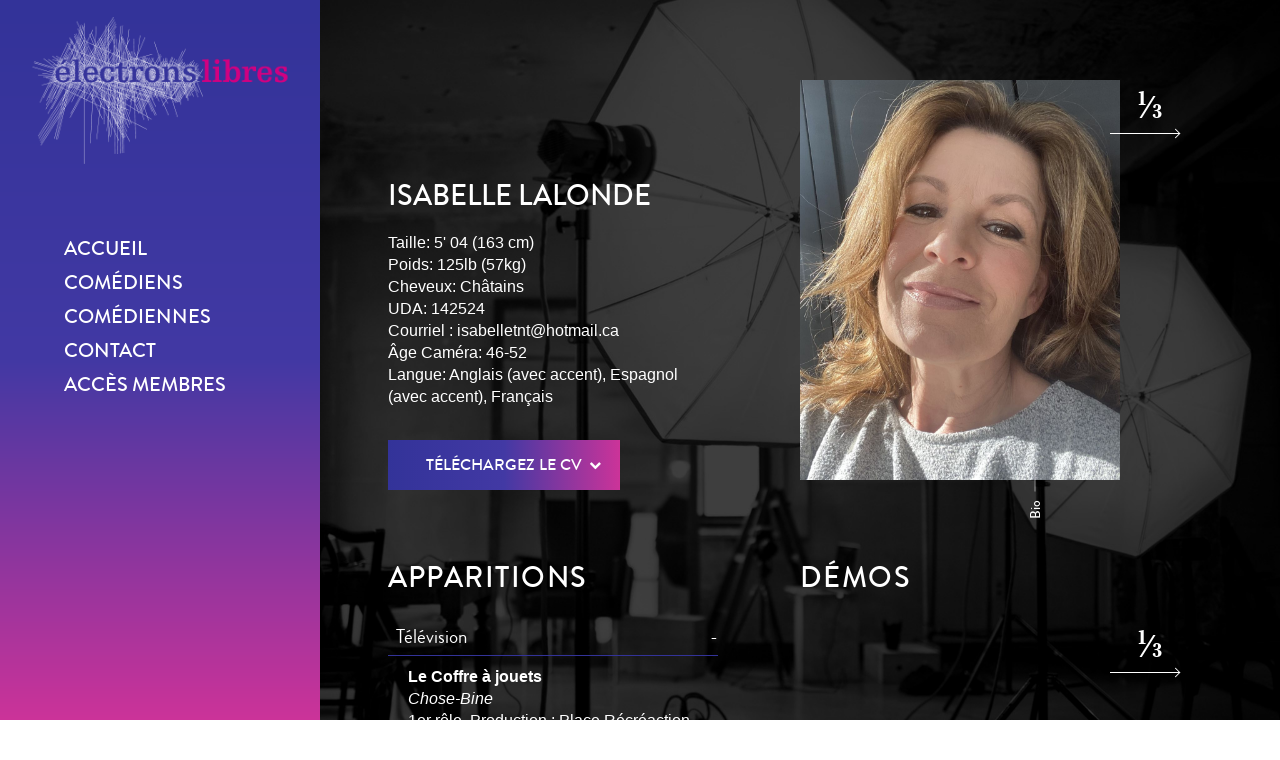

--- FILE ---
content_type: text/html; charset=UTF-8
request_url: https://www.leselectronslibres.ca/resume/isabelle-lalonde/
body_size: 36901
content:
<!DOCTYPE html>
<html lang="fr-FR">
<meta name="viewport" content="width=device-width, initial-scale=1">
<head>
	<meta charset="UTF-8">
	
	<link rel="profile" href="http://gmpg.org/xfn/11">
		<script>(function(html){html.className = html.className.replace(/\bno-js\b/,'js')})(document.documentElement);</script>
<title>Isabelle Lalonde &#8211; Les Electrons Libres</title>
<meta name='robots' content='max-image-preview:large' />
	<style>img:is([sizes="auto" i], [sizes^="auto," i]) { contain-intrinsic-size: 3000px 1500px }</style>
	<link rel='dns-prefetch' href='//connect.soundcloud.com' />
<link rel='dns-prefetch' href='//cdnjs.cloudflare.com' />
<link rel='dns-prefetch' href='//code.jquery.com' />
<link rel='dns-prefetch' href='//w.soundcloud.com' />
<link rel='dns-prefetch' href='//maxcdn.bootstrapcdn.com' />
<link rel="alternate" type="application/rss+xml" title="Les Electrons Libres &raquo; Flux" href="https://www.leselectronslibres.ca/feed/" />
<link rel="alternate" type="application/rss+xml" title="Les Electrons Libres &raquo; Flux des commentaires" href="https://www.leselectronslibres.ca/comments/feed/" />
<script type="text/javascript">
/* <![CDATA[ */
window._wpemojiSettings = {"baseUrl":"https:\/\/s.w.org\/images\/core\/emoji\/16.0.1\/72x72\/","ext":".png","svgUrl":"https:\/\/s.w.org\/images\/core\/emoji\/16.0.1\/svg\/","svgExt":".svg","source":{"concatemoji":"https:\/\/www.leselectronslibres.ca\/wp-includes\/js\/wp-emoji-release.min.js?ver=6.8.3"}};
/*! This file is auto-generated */
!function(s,n){var o,i,e;function c(e){try{var t={supportTests:e,timestamp:(new Date).valueOf()};sessionStorage.setItem(o,JSON.stringify(t))}catch(e){}}function p(e,t,n){e.clearRect(0,0,e.canvas.width,e.canvas.height),e.fillText(t,0,0);var t=new Uint32Array(e.getImageData(0,0,e.canvas.width,e.canvas.height).data),a=(e.clearRect(0,0,e.canvas.width,e.canvas.height),e.fillText(n,0,0),new Uint32Array(e.getImageData(0,0,e.canvas.width,e.canvas.height).data));return t.every(function(e,t){return e===a[t]})}function u(e,t){e.clearRect(0,0,e.canvas.width,e.canvas.height),e.fillText(t,0,0);for(var n=e.getImageData(16,16,1,1),a=0;a<n.data.length;a++)if(0!==n.data[a])return!1;return!0}function f(e,t,n,a){switch(t){case"flag":return n(e,"\ud83c\udff3\ufe0f\u200d\u26a7\ufe0f","\ud83c\udff3\ufe0f\u200b\u26a7\ufe0f")?!1:!n(e,"\ud83c\udde8\ud83c\uddf6","\ud83c\udde8\u200b\ud83c\uddf6")&&!n(e,"\ud83c\udff4\udb40\udc67\udb40\udc62\udb40\udc65\udb40\udc6e\udb40\udc67\udb40\udc7f","\ud83c\udff4\u200b\udb40\udc67\u200b\udb40\udc62\u200b\udb40\udc65\u200b\udb40\udc6e\u200b\udb40\udc67\u200b\udb40\udc7f");case"emoji":return!a(e,"\ud83e\udedf")}return!1}function g(e,t,n,a){var r="undefined"!=typeof WorkerGlobalScope&&self instanceof WorkerGlobalScope?new OffscreenCanvas(300,150):s.createElement("canvas"),o=r.getContext("2d",{willReadFrequently:!0}),i=(o.textBaseline="top",o.font="600 32px Arial",{});return e.forEach(function(e){i[e]=t(o,e,n,a)}),i}function t(e){var t=s.createElement("script");t.src=e,t.defer=!0,s.head.appendChild(t)}"undefined"!=typeof Promise&&(o="wpEmojiSettingsSupports",i=["flag","emoji"],n.supports={everything:!0,everythingExceptFlag:!0},e=new Promise(function(e){s.addEventListener("DOMContentLoaded",e,{once:!0})}),new Promise(function(t){var n=function(){try{var e=JSON.parse(sessionStorage.getItem(o));if("object"==typeof e&&"number"==typeof e.timestamp&&(new Date).valueOf()<e.timestamp+604800&&"object"==typeof e.supportTests)return e.supportTests}catch(e){}return null}();if(!n){if("undefined"!=typeof Worker&&"undefined"!=typeof OffscreenCanvas&&"undefined"!=typeof URL&&URL.createObjectURL&&"undefined"!=typeof Blob)try{var e="postMessage("+g.toString()+"("+[JSON.stringify(i),f.toString(),p.toString(),u.toString()].join(",")+"));",a=new Blob([e],{type:"text/javascript"}),r=new Worker(URL.createObjectURL(a),{name:"wpTestEmojiSupports"});return void(r.onmessage=function(e){c(n=e.data),r.terminate(),t(n)})}catch(e){}c(n=g(i,f,p,u))}t(n)}).then(function(e){for(var t in e)n.supports[t]=e[t],n.supports.everything=n.supports.everything&&n.supports[t],"flag"!==t&&(n.supports.everythingExceptFlag=n.supports.everythingExceptFlag&&n.supports[t]);n.supports.everythingExceptFlag=n.supports.everythingExceptFlag&&!n.supports.flag,n.DOMReady=!1,n.readyCallback=function(){n.DOMReady=!0}}).then(function(){return e}).then(function(){var e;n.supports.everything||(n.readyCallback(),(e=n.source||{}).concatemoji?t(e.concatemoji):e.wpemoji&&e.twemoji&&(t(e.twemoji),t(e.wpemoji)))}))}((window,document),window._wpemojiSettings);
/* ]]> */
</script>
<style id='wp-emoji-styles-inline-css' type='text/css'>

	img.wp-smiley, img.emoji {
		display: inline !important;
		border: none !important;
		box-shadow: none !important;
		height: 1em !important;
		width: 1em !important;
		margin: 0 0.07em !important;
		vertical-align: -0.1em !important;
		background: none !important;
		padding: 0 !important;
	}
</style>
<link rel='stylesheet' id='wp-block-library-css' href='https://www.leselectronslibres.ca/wp-includes/css/dist/block-library/style.min.css?ver=6.8.3' type='text/css' media='all' />
<style id='classic-theme-styles-inline-css' type='text/css'>
/*! This file is auto-generated */
.wp-block-button__link{color:#fff;background-color:#32373c;border-radius:9999px;box-shadow:none;text-decoration:none;padding:calc(.667em + 2px) calc(1.333em + 2px);font-size:1.125em}.wp-block-file__button{background:#32373c;color:#fff;text-decoration:none}
</style>
<style id='global-styles-inline-css' type='text/css'>
:root{--wp--preset--aspect-ratio--square: 1;--wp--preset--aspect-ratio--4-3: 4/3;--wp--preset--aspect-ratio--3-4: 3/4;--wp--preset--aspect-ratio--3-2: 3/2;--wp--preset--aspect-ratio--2-3: 2/3;--wp--preset--aspect-ratio--16-9: 16/9;--wp--preset--aspect-ratio--9-16: 9/16;--wp--preset--color--black: #000000;--wp--preset--color--cyan-bluish-gray: #abb8c3;--wp--preset--color--white: #ffffff;--wp--preset--color--pale-pink: #f78da7;--wp--preset--color--vivid-red: #cf2e2e;--wp--preset--color--luminous-vivid-orange: #ff6900;--wp--preset--color--luminous-vivid-amber: #fcb900;--wp--preset--color--light-green-cyan: #7bdcb5;--wp--preset--color--vivid-green-cyan: #00d084;--wp--preset--color--pale-cyan-blue: #8ed1fc;--wp--preset--color--vivid-cyan-blue: #0693e3;--wp--preset--color--vivid-purple: #9b51e0;--wp--preset--gradient--vivid-cyan-blue-to-vivid-purple: linear-gradient(135deg,rgba(6,147,227,1) 0%,rgb(155,81,224) 100%);--wp--preset--gradient--light-green-cyan-to-vivid-green-cyan: linear-gradient(135deg,rgb(122,220,180) 0%,rgb(0,208,130) 100%);--wp--preset--gradient--luminous-vivid-amber-to-luminous-vivid-orange: linear-gradient(135deg,rgba(252,185,0,1) 0%,rgba(255,105,0,1) 100%);--wp--preset--gradient--luminous-vivid-orange-to-vivid-red: linear-gradient(135deg,rgba(255,105,0,1) 0%,rgb(207,46,46) 100%);--wp--preset--gradient--very-light-gray-to-cyan-bluish-gray: linear-gradient(135deg,rgb(238,238,238) 0%,rgb(169,184,195) 100%);--wp--preset--gradient--cool-to-warm-spectrum: linear-gradient(135deg,rgb(74,234,220) 0%,rgb(151,120,209) 20%,rgb(207,42,186) 40%,rgb(238,44,130) 60%,rgb(251,105,98) 80%,rgb(254,248,76) 100%);--wp--preset--gradient--blush-light-purple: linear-gradient(135deg,rgb(255,206,236) 0%,rgb(152,150,240) 100%);--wp--preset--gradient--blush-bordeaux: linear-gradient(135deg,rgb(254,205,165) 0%,rgb(254,45,45) 50%,rgb(107,0,62) 100%);--wp--preset--gradient--luminous-dusk: linear-gradient(135deg,rgb(255,203,112) 0%,rgb(199,81,192) 50%,rgb(65,88,208) 100%);--wp--preset--gradient--pale-ocean: linear-gradient(135deg,rgb(255,245,203) 0%,rgb(182,227,212) 50%,rgb(51,167,181) 100%);--wp--preset--gradient--electric-grass: linear-gradient(135deg,rgb(202,248,128) 0%,rgb(113,206,126) 100%);--wp--preset--gradient--midnight: linear-gradient(135deg,rgb(2,3,129) 0%,rgb(40,116,252) 100%);--wp--preset--font-size--small: 13px;--wp--preset--font-size--medium: 20px;--wp--preset--font-size--large: 36px;--wp--preset--font-size--x-large: 42px;--wp--preset--spacing--20: 0.44rem;--wp--preset--spacing--30: 0.67rem;--wp--preset--spacing--40: 1rem;--wp--preset--spacing--50: 1.5rem;--wp--preset--spacing--60: 2.25rem;--wp--preset--spacing--70: 3.38rem;--wp--preset--spacing--80: 5.06rem;--wp--preset--shadow--natural: 6px 6px 9px rgba(0, 0, 0, 0.2);--wp--preset--shadow--deep: 12px 12px 50px rgba(0, 0, 0, 0.4);--wp--preset--shadow--sharp: 6px 6px 0px rgba(0, 0, 0, 0.2);--wp--preset--shadow--outlined: 6px 6px 0px -3px rgba(255, 255, 255, 1), 6px 6px rgba(0, 0, 0, 1);--wp--preset--shadow--crisp: 6px 6px 0px rgba(0, 0, 0, 1);}:where(.is-layout-flex){gap: 0.5em;}:where(.is-layout-grid){gap: 0.5em;}body .is-layout-flex{display: flex;}.is-layout-flex{flex-wrap: wrap;align-items: center;}.is-layout-flex > :is(*, div){margin: 0;}body .is-layout-grid{display: grid;}.is-layout-grid > :is(*, div){margin: 0;}:where(.wp-block-columns.is-layout-flex){gap: 2em;}:where(.wp-block-columns.is-layout-grid){gap: 2em;}:where(.wp-block-post-template.is-layout-flex){gap: 1.25em;}:where(.wp-block-post-template.is-layout-grid){gap: 1.25em;}.has-black-color{color: var(--wp--preset--color--black) !important;}.has-cyan-bluish-gray-color{color: var(--wp--preset--color--cyan-bluish-gray) !important;}.has-white-color{color: var(--wp--preset--color--white) !important;}.has-pale-pink-color{color: var(--wp--preset--color--pale-pink) !important;}.has-vivid-red-color{color: var(--wp--preset--color--vivid-red) !important;}.has-luminous-vivid-orange-color{color: var(--wp--preset--color--luminous-vivid-orange) !important;}.has-luminous-vivid-amber-color{color: var(--wp--preset--color--luminous-vivid-amber) !important;}.has-light-green-cyan-color{color: var(--wp--preset--color--light-green-cyan) !important;}.has-vivid-green-cyan-color{color: var(--wp--preset--color--vivid-green-cyan) !important;}.has-pale-cyan-blue-color{color: var(--wp--preset--color--pale-cyan-blue) !important;}.has-vivid-cyan-blue-color{color: var(--wp--preset--color--vivid-cyan-blue) !important;}.has-vivid-purple-color{color: var(--wp--preset--color--vivid-purple) !important;}.has-black-background-color{background-color: var(--wp--preset--color--black) !important;}.has-cyan-bluish-gray-background-color{background-color: var(--wp--preset--color--cyan-bluish-gray) !important;}.has-white-background-color{background-color: var(--wp--preset--color--white) !important;}.has-pale-pink-background-color{background-color: var(--wp--preset--color--pale-pink) !important;}.has-vivid-red-background-color{background-color: var(--wp--preset--color--vivid-red) !important;}.has-luminous-vivid-orange-background-color{background-color: var(--wp--preset--color--luminous-vivid-orange) !important;}.has-luminous-vivid-amber-background-color{background-color: var(--wp--preset--color--luminous-vivid-amber) !important;}.has-light-green-cyan-background-color{background-color: var(--wp--preset--color--light-green-cyan) !important;}.has-vivid-green-cyan-background-color{background-color: var(--wp--preset--color--vivid-green-cyan) !important;}.has-pale-cyan-blue-background-color{background-color: var(--wp--preset--color--pale-cyan-blue) !important;}.has-vivid-cyan-blue-background-color{background-color: var(--wp--preset--color--vivid-cyan-blue) !important;}.has-vivid-purple-background-color{background-color: var(--wp--preset--color--vivid-purple) !important;}.has-black-border-color{border-color: var(--wp--preset--color--black) !important;}.has-cyan-bluish-gray-border-color{border-color: var(--wp--preset--color--cyan-bluish-gray) !important;}.has-white-border-color{border-color: var(--wp--preset--color--white) !important;}.has-pale-pink-border-color{border-color: var(--wp--preset--color--pale-pink) !important;}.has-vivid-red-border-color{border-color: var(--wp--preset--color--vivid-red) !important;}.has-luminous-vivid-orange-border-color{border-color: var(--wp--preset--color--luminous-vivid-orange) !important;}.has-luminous-vivid-amber-border-color{border-color: var(--wp--preset--color--luminous-vivid-amber) !important;}.has-light-green-cyan-border-color{border-color: var(--wp--preset--color--light-green-cyan) !important;}.has-vivid-green-cyan-border-color{border-color: var(--wp--preset--color--vivid-green-cyan) !important;}.has-pale-cyan-blue-border-color{border-color: var(--wp--preset--color--pale-cyan-blue) !important;}.has-vivid-cyan-blue-border-color{border-color: var(--wp--preset--color--vivid-cyan-blue) !important;}.has-vivid-purple-border-color{border-color: var(--wp--preset--color--vivid-purple) !important;}.has-vivid-cyan-blue-to-vivid-purple-gradient-background{background: var(--wp--preset--gradient--vivid-cyan-blue-to-vivid-purple) !important;}.has-light-green-cyan-to-vivid-green-cyan-gradient-background{background: var(--wp--preset--gradient--light-green-cyan-to-vivid-green-cyan) !important;}.has-luminous-vivid-amber-to-luminous-vivid-orange-gradient-background{background: var(--wp--preset--gradient--luminous-vivid-amber-to-luminous-vivid-orange) !important;}.has-luminous-vivid-orange-to-vivid-red-gradient-background{background: var(--wp--preset--gradient--luminous-vivid-orange-to-vivid-red) !important;}.has-very-light-gray-to-cyan-bluish-gray-gradient-background{background: var(--wp--preset--gradient--very-light-gray-to-cyan-bluish-gray) !important;}.has-cool-to-warm-spectrum-gradient-background{background: var(--wp--preset--gradient--cool-to-warm-spectrum) !important;}.has-blush-light-purple-gradient-background{background: var(--wp--preset--gradient--blush-light-purple) !important;}.has-blush-bordeaux-gradient-background{background: var(--wp--preset--gradient--blush-bordeaux) !important;}.has-luminous-dusk-gradient-background{background: var(--wp--preset--gradient--luminous-dusk) !important;}.has-pale-ocean-gradient-background{background: var(--wp--preset--gradient--pale-ocean) !important;}.has-electric-grass-gradient-background{background: var(--wp--preset--gradient--electric-grass) !important;}.has-midnight-gradient-background{background: var(--wp--preset--gradient--midnight) !important;}.has-small-font-size{font-size: var(--wp--preset--font-size--small) !important;}.has-medium-font-size{font-size: var(--wp--preset--font-size--medium) !important;}.has-large-font-size{font-size: var(--wp--preset--font-size--large) !important;}.has-x-large-font-size{font-size: var(--wp--preset--font-size--x-large) !important;}
:where(.wp-block-post-template.is-layout-flex){gap: 1.25em;}:where(.wp-block-post-template.is-layout-grid){gap: 1.25em;}
:where(.wp-block-columns.is-layout-flex){gap: 2em;}:where(.wp-block-columns.is-layout-grid){gap: 2em;}
:root :where(.wp-block-pullquote){font-size: 1.5em;line-height: 1.6;}
</style>
<link rel='stylesheet' id='contact-form-7-css' href='https://www.leselectronslibres.ca/wp-content/plugins/contact-form-7/includes/css/styles.css?ver=4.4.2' type='text/css' media='all' />
<link rel='stylesheet' id='wp_rb_style-css' href='https://www.leselectronslibres.ca/wp-content/plugins/wp-resume-builder/css/style.css?ver=6.8.3' type='text/css' media='all' />
<link rel='stylesheet' id='font-awesome-css' href='https://www.leselectronslibres.ca/wp-content/plugins/wp-resume-builder/css/font-awesome.css?ver=6.8.3' type='text/css' media='all' />
<link rel='stylesheet' id='ParaAdmin-css' href='https://www.leselectronslibres.ca/wp-content/plugins/wp-resume-builder/ParaAdmin/css/ParaAdmin.css?ver=6.8.3' type='text/css' media='all' />
<link rel='stylesheet' id='bootstrap-css' href='https://maxcdn.bootstrapcdn.com/bootstrap/3.3.6/css/bootstrap.min.css?ver=3.3.6' type='text/css' media='all' />
<link rel='stylesheet' id='fontawesome-css' href='//maxcdn.bootstrapcdn.com/font-awesome/4.2.0/css/font-awesome.min.css?ver=4.2.0' type='text/css' media='all' />
<link rel='stylesheet' id='francoislegault-style-css' href='https://www.leselectronslibres.ca/wp-content/themes/francoisLegault/style.css?ver=6.8.3' type='text/css' media='all' />
<link rel='stylesheet' id='magnific-popup-style-css' href='https://www.leselectronslibres.ca/wp-content/themes/francoisLegault/css/magnific-popup.css?ver=6.8.3' type='text/css' media='all' />
<link rel='stylesheet' id='hover-style-css' href='https://www.leselectronslibres.ca/wp-content/themes/francoisLegault/css/hover.css?ver=6.8.3' type='text/css' media='all' />
<script type="text/javascript" src="https://www.leselectronslibres.ca/wp-includes/js/jquery/jquery.min.js?ver=3.7.1" id="jquery-core-js"></script>
<script type="text/javascript" src="https://www.leselectronslibres.ca/wp-includes/js/jquery/jquery-migrate.min.js?ver=3.4.1" id="jquery-migrate-js"></script>
<script type="text/javascript" src="https://www.leselectronslibres.ca/wp-content/plugins/wp-resume-builder/js/masonry.pkgd.min.js?ver=6.8.3" id="masonry.pkgd.min-js"></script>
<script type="text/javascript" src="https://connect.soundcloud.com/sdk/sdk-3.0.0.js?ver=6.8.3" id="soundcloud_js-js"></script>
<script type="text/javascript" src="https://www.leselectronslibres.ca/wp-content/plugins/wp-resume-builder/ParaAdmin/js/ParaAdmin.js?ver=6.8.3" id="ParaAdmin-js"></script>
<!--[if lt IE 9]>
<script type="text/javascript" src="https://www.leselectronslibres.ca/wp-content/themes/francoisLegault/js/html5.js?ver=3.7.3" id="francoislegault-html5-js"></script>
<![endif]-->
<script type="text/javascript" src="https://cdnjs.cloudflare.com/ajax/libs/gsap/1.11.7/TweenMax.min.js?ver=1.11.7" id="tweenMax-js"></script>
<script type="text/javascript" src="//code.jquery.com/ui/1.11.4/jquery-ui.js?ver=1.11.4" id="jquery-ui-js"></script>
<script type="text/javascript" src="https://connect.soundcloud.com/sdk/sdk-3.0.0.js?ver=3.0.0" id="soundcloud-js"></script>
<script type="text/javascript" src="https://w.soundcloud.com/player/api.js?ver=2016" id="soundcloudplayer-js"></script>
<script type="text/javascript" src="https://cdnjs.cloudflare.com/ajax/libs/jquery.isotope/2.2.2/isotope.pkgd.min.js?ver=2.2.2" id="isotop-js"></script>
<script type="text/javascript" src="https://maxcdn.bootstrapcdn.com/bootstrap/3.3.6/js/bootstrap.min.js?ver=3.3.6" id="bootstrap-js-js"></script>
<script type="text/javascript" src="https://www.leselectronslibres.ca/wp-content/themes/francoisLegault/js/classie.js?ver=20160502" id="francoislegault-classie-js"></script>
<script type="text/javascript" src="https://www.leselectronslibres.ca/wp-content/themes/francoisLegault/js/baseline-ratio.js?ver=20160502" id="francoislegault-baseline-ratio-js"></script>
<script type="text/javascript" src="https://www.leselectronslibres.ca/wp-content/themes/francoisLegault/js/underline.js?ver=20160502" id="francoislegault-underline-js"></script>
<script type="text/javascript" src="https://www.leselectronslibres.ca/wp-content/themes/francoisLegault/js/guitar-string.js?ver=20160502" id="francoislegault-guitar-string-js"></script>
<script type="text/javascript" src="https://www.leselectronslibres.ca/wp-content/themes/francoisLegault/js/single-underline.js?ver=20160502" id="francoislegault-single-underline-js"></script>
<script type="text/javascript" src="https://www.leselectronslibres.ca/wp-content/themes/francoisLegault/js/multiple-underline.js?ver=20160502" id="francoislegault-multiple-underline-js"></script>
<script type="text/javascript" src="https://www.leselectronslibres.ca/wp-content/themes/francoisLegault/js/magnific-popup.js?ver=20160502" id="francoislegault-magnific-popup-js"></script>
<link rel="https://api.w.org/" href="https://www.leselectronslibres.ca/wp-json/" /><link rel="EditURI" type="application/rsd+xml" title="RSD" href="https://www.leselectronslibres.ca/xmlrpc.php?rsd" />
<link rel="canonical" href="https://www.leselectronslibres.ca/resume/isabelle-lalonde/" />
<link rel='shortlink' href='https://www.leselectronslibres.ca/?p=4223' />
<link rel="alternate" title="oEmbed (JSON)" type="application/json+oembed" href="https://www.leselectronslibres.ca/wp-json/oembed/1.0/embed?url=https%3A%2F%2Fwww.leselectronslibres.ca%2Fresume%2Fisabelle-lalonde%2F" />
<link rel="alternate" title="oEmbed (XML)" type="text/xml+oembed" href="https://www.leselectronslibres.ca/wp-json/oembed/1.0/embed?url=https%3A%2F%2Fwww.leselectronslibres.ca%2Fresume%2Fisabelle-lalonde%2F&#038;format=xml" />
</head>
<body>
	<div id="wrapper">
		<div id="ctn">
		<header>
			
			<div id="menu-accordeon"><img src="https://www.leselectronslibres.ca/wp-content/themes/francoisLegault/images/bars.svg"></div>
		<a href="https://www.leselectronslibres.ca/" title="Les Électrons Libres"><img src="https://www.leselectronslibres.ca/wp-content/themes/francoisLegault/images/logo.png" id="logo" alt="Les Électrons Libres"></a>
		
		<nav>
			<ul id="menu-menu-main" class="menu"><li id="menu-item-33" class="menu-item menu-item-type-post_type menu-item-object-page menu-item-home menu-item-33"><a href="https://www.leselectronslibres.ca/" data-section="artistes">Accueil</a></li>
<li id="menu-item-14" class="menu-item menu-item-type-custom menu-item-object-custom menu-item-14"><a href="https://www.leselectronslibres.ca/artistes/#comediens" data-section="artistes">Comédiens</a></li>
<li id="menu-item-15" class="menu-item menu-item-type-custom menu-item-object-custom menu-item-15"><a href="https://www.leselectronslibres.ca/artistes/#comediennes" data-section="artistes">Comédiennes</a></li>
<li id="menu-item-39" class="menu-item menu-item-type-post_type menu-item-object-page menu-item-39"><a href="https://www.leselectronslibres.ca/contactez-nous/" data-section="artistes">Contact</a></li>
<li id="menu-item-44" class="menu-item menu-item-type-custom menu-item-object-custom menu-item-44"><a href="http://www.leselectronslibres.ca/wp-admin/" data-section="artistes">Accès membres</a></li>
</ul>		</nav>
		</header>	<section id="home"></section>
	<section id="artistes" class="active">
<div class="row hidden-sm-up FLoneHeight"></div>
<div class="row">
	<div class="col-md-1 col-sm-1 hidden-xs"></div>
	<div class="col-md-4 col-sm-6 col-sm-push-5 col-xs-12">
		<div id="bio" class="white-popup-resume mfp-hide"></div>
		<div id="profilcaroussel">
			<div class="navigation FLnavigation">
				<span class="num"></span><span class="den"></span>
				<div class="arrow-right next hidden-xs"></div>
			</div>		
			<div class="slides FLcaoussel FLprofilheight">
<div class='FLprofilheight slide'><div class='FLprofilheight' style='background-image:url("https://www.leselectronslibres.ca/wp-content/uploads/2023/05/IMG_2081.jpeg")'></div></div><div class='FLprofilheight slide'><div class='FLprofilheight' style='background-image:url("https://www.leselectronslibres.ca/wp-content/uploads/2023/05/IMG_2068.jpeg")'></div></div><div class='FLprofilheight slide'><div class='FLprofilheight' style='background-image:url("https://www.leselectronslibres.ca/wp-content/uploads/2023/05/IMG_1956.jpeg")'></div></div>			</div>
			<a href="#bio" class="open-popup-link"><span class="bio">Bio</span></a>
		</div>
	</div>
	<div class="col-md-1 col-sm-1 hidden-xs"></div>
	<div class="FLpaddingTop col-md-4 col-sm-4 col-xs-10 col-xs-offset-1 col-sm-pull-6">
		<h1 class="titreartiste">Isabelle Lalonde</h1>

		<p class="hidden-xs">Taille: 5' 04 (163 cm)</p>
		<p class="hidden-xs">Poids: 125lb (57kg)</p>
		<p class="hidden-xs">Cheveux: Châtains</p>
		
		<p class="hidden-xs">UDA: 142524</p>
		<p class="hidden-xs">Courriel : <a class="mail_artist" href="mailto:isabelletnt@hotmail.ca">isabelletnt@hotmail.ca</a></p>
		<p class="hidden-xs">Âge Caméra: 46-52</p>
		<p class="hidden-xs">Langue: Anglais (avec accent), Espagnol (avec accent), Français</p>
	
		<button id="downloadcv" onClick="openPDF('https://www.leselectronslibres.ca/resume/isabelle-lalonde/?pdf')">
			<div class="hvr-icon-hang hidden-xs">Téléchargez le CV</div>
			<div class="hvr-icon-hang hidden-sm hidden-md hidden-lg">+</div>
		</button>
	</div>	
	<div id="contactfor" class="white-popup-resume mfp-hide">
		<div role="form" class="wpcf7" id="wpcf7-f275-p4223-o1" lang="fr-FR" dir="ltr">
<div class="screen-reader-response"></div>
<form action="/resume/isabelle-lalonde/#wpcf7-f275-p4223-o1" method="post" class="wpcf7-form" novalidate="novalidate">
<div style="display: none;">
<input type="hidden" name="_wpcf7" value="275" />
<input type="hidden" name="_wpcf7_version" value="4.4.2" />
<input type="hidden" name="_wpcf7_locale" value="fr_FR" />
<input type="hidden" name="_wpcf7_unit_tag" value="wpcf7-f275-p4223-o1" />
<input type="hidden" name="_wpnonce" value="02aea89b15" />
</div>
<p><span class="wpcf7-form-control-wrap recipient-email"><input type="text" name="recipient-email" value="" size="40" class="wpcf7-form-control wpcf7-text wpcf7-validates-as-required recipient-email" aria-required="true" aria-invalid="false" /></span></p>
<p>Votre nom (obligatoire)<br />
    <span class="wpcf7-form-control-wrap your-name"><input type="text" name="your-name" value="" size="40" class="wpcf7-form-control wpcf7-text wpcf7-validates-as-required" aria-required="true" aria-invalid="false" /></span> </p>
<p>Votre email (obligatoire)<br />
    <span class="wpcf7-form-control-wrap your-email"><input type="email" name="your-email" value="" size="40" class="wpcf7-form-control wpcf7-text wpcf7-email wpcf7-validates-as-required wpcf7-validates-as-email" aria-required="true" aria-invalid="false" /></span> </p>
<p>Sujet<br />
    <span class="wpcf7-form-control-wrap your-subject"><input type="text" name="your-subject" value="" size="40" class="wpcf7-form-control wpcf7-text" aria-invalid="false" /></span> </p>
<p>Votre message<br />
    <span class="wpcf7-form-control-wrap your-message"><textarea name="your-message" cols="40" rows="10" class="wpcf7-form-control wpcf7-textarea" aria-invalid="false"></textarea></span> </p>
<div class="wpcf7-form-control-wrap"><div data-sitekey="6LeUXdQUAAAAAPqDMLPNzRpbxSvp2xmT9bRRek4f" class="wpcf7-form-control g-recaptcha wpcf7-recaptcha"></div>
<noscript>
	<div style="width: 302px; height: 422px;">
		<div style="width: 302px; height: 422px; position: relative;">
			<div style="width: 302px; height: 422px; position: absolute;">
				<iframe src="https://www.google.com/recaptcha/api/fallback?k=6LeUXdQUAAAAAPqDMLPNzRpbxSvp2xmT9bRRek4f" frameborder="0" scrolling="no" style="width: 302px; height:422px; border-style: none;">
				</iframe>
			</div>
			<div style="width: 300px; height: 60px; border-style: none; bottom: 12px; left: 25px; margin: 0px; padding: 0px; right: 25px; background: #f9f9f9; border: 1px solid #c1c1c1; border-radius: 3px;">
				<textarea id="g-recaptcha-response" name="g-recaptcha-response" class="g-recaptcha-response" style="width: 250px; height: 40px; border: 1px solid #c1c1c1; margin: 10px 25px; padding: 0px; resize: none;">
				</textarea>
			</div>
		</div>
	</div>
</noscript>
</div>
<p><input type="submit" value="Envoyer" class="wpcf7-form-control wpcf7-submit" /></p>
<div class="wpcf7-response-output wpcf7-display-none"></div></form></div>	</div>
	<script>
		jQuery('#contactfor input.recipient-email').val('isabelletnt@hotmail.ca');
	</script>
	<div class="col-md-2 hidden-xs"></div>
</div>
<div class="row">
	<div class="col-md-1 col-sm-1"></div>
	<div class="col-md-4 col-sm-5 col-sm-push-5">
		<h2 class="FLH2" id="vimeovideostitre">Démos</h2>
		<div id="vimeovideos" data-slug="isabelle-lalonde">
			<div id="videocaroussel">
				<div class="navigation FLnavigation">
					<span class="num"></span><span class="den"></span>
					<div class="arrow-right next hidden-xs"></div>
				</div>
				<div class="slides videocv FLcaoussel">				
						<div class='slide'>
							<div>
								<iframe class="videocv" width="560" height="315" src="https://www.youtube.com/embed/7HesOr_wIjc" frameborder="0" allowfullscreen></iframe>
							</div>
						</div>
						<div class='slide'>
							<div>
								<iframe class="videocv" width="560" height="315" src="https://www.youtube.com/embed/X5nGl8mUzQQ" frameborder="0" allowfullscreen></iframe>
							</div>
						</div>
						<div class='slide'>
							<div>
								<iframe class="videocv" width="560" height="315" src="https://www.youtube.com/embed/https://youtube.com/shorts/g8TV69MtHs8?feature=share" frameborder="0" allowfullscreen></iframe>
							</div>
						</div>
				</div>
			</div>				
		</div>
		<h2 class="FLH2" id="demoaudiotitre">Démos audio</h2>
		<div id="demoaudios" data-slug="isabelle-lalonde">
		
		</div>
	</div>	
	<div class="col-md-1 col-sm-1 hidden-xs"></div>
	<div class="col-md-4 col-sm-4 col-xs-10 col-xs-offset-1 col-sm-pull-6">
		<h2 class="FLH2">Apparitions</h2>
		<div id="cvaccordeon">
<h3>Télévision</h3><div><article><strong>Le Coffre à jouets</strong><i>Chose-Bine</i>1er rôle, Production : Place Récréaction, Réalisateur : Christopher Prud'homme, 2021, details : Série pour enfants en cours de productions</article><article><strong>L'Échappée</strong><i>personnel médical</i>Figurante, Production : Amalga créations médias inc., 2020, 2021</article><article><strong>Faites-moi rire</strong><i>Agent de bureau</i>3e rôle, Production : Zone3, 2019, 2019</article><article><strong>Trop saison 3</strong><i>Spectatrice</i>Figurante, Production : Sphère Média 2002 inc., 2019, 2019</article><article><strong>The Bold Type</strong><i>Conférencière</i>Rôle muet, Production : Universal Television, 2019, 2019</article><article><strong>Sans rendez-vous (saison 2)</strong><i>Solange</i>3e rôle parlé, Production : Aetios Productions, 2022, 2022, details : Solange apprend que son mari, André, a agressé plusieurs femmes</article></div><h3>Court-métrage</h3><div><article><strong>Luna</strong><i>Psychologue</i>2e rôle, Production : Étudiante, 2020, 2020</article></div><h3>Théâtre</h3><div><article><strong>La Cantatrice Chauve</strong><i>Mme Smith</i>1er rôle, Production : Les productions PAS SY BELLE, m.e.s. : Sylvain Pesant, 2022, details : Mai 2022  - Comédie de Montréal</article></div><h3>Théâtre jeune public</h3><div><article><strong>Les Contes animés</strong><i>Poupée Chose-Bine</i>1er rôle, Production : Place Récréaction, m.e.s. : Sylvain Pesant, 2021, details : En tournée</article><article><strong>L'Étoile de Noël</strong><i>Lutin Horace</i>1er rôle, Production : Place Récréaction, m.e.s. : Sylvain Pesant, 2019, 2019</article><article><strong>Panique à la Fabrique</strong><i>Marie-Cabotine</i>1er rôle, Production : Place Récréaction, m.e.s. : Sylvain Pesant, 2019, 2019</article><article><strong>Le Bal des Citrouilles</strong><i>Épouvantail</i>1er rôle, Production : Place Récréaction, m.e.s. : Sylvain Pesant, 2019, 2019</article></div><h3>Publicité (liste sur demande)</h3><div><article><strong>Olympiques</strong>Figurante, Production : Radio-Canada, 2020, 2020</article><article><strong>La Marche Illumine la Nuit</strong><i>1er rôle</i>Voix publicitaire 30 secondes, Production : La Société de leucémie et lymphome du Canada, 2010, 2012, details : contrat annuel</article></div><h3>Enseignement</h3><div><article>2019, 2019, details : Cours de théâtre en parascolaire au primaire</article></div><h3>Expériences Professionnelles</h3><div><article>1993, 2005, details : Présentatrice météo à MétéoMédia</article></div><h3>Formation</h3><div><article>2000, 2000, details : postsynchronisation</article></div>		</div>
	</div>
	<div class="col-md-1 col-sm-1 hidden-xs"></div>
</div>	
<div class="footer">
		<div class="row hidden-xs">
		<div class="col-md-11 col-sm-11 fl-align-right">
		<h1 class="underline">Interested in Isabelle Lalonde's talent?</h1>
		</div>
		<div class="col-md-1 col-sm-1"></div>
	</div>
	<div class="row hidden-xs">
		<div class="col-md-5 col-sm-2"></div>
		<div class="col-md-2 col-sm-3"></div>
		<div class="col-md-2 col-sm-3"><a href="javaScript:openPDF('https://www.leselectronslibres.ca/resume/isabelle-lalonde/?pdf')">Print CV</a></div>
		<div class="col-md-2 col-sm-3"><a href="javaScript:openPDF('https://www.leselectronslibres.ca/resume/isabelle-lalonde/?pdf')">Download CV</a></div>
		<div class="col-md-1 col-sm-1"></div>
	</div>
	<div class="row line hidden-md">
		<div class="col-sm-1"></div>
		<div class="col-sm-3"><a href="https://www.leselectronslibres.ca/"><img src="https://www.leselectronslibres.ca/wp-content/themes/francoisLegault/images/logo.png"></a></div>
		<div class="col-sm-1"></div>
		<div class="col-sm-6 adr">
		3440 Hôtel de Ville, Montréal (Québec) H2X 3B4
		</div>
		<div class="col-sm-1 hidden-sm"></div>
	</div>
	<div class="row hidden-md">
		<div class="col-sm-1"></div>
		<div class="col-sm-2 tel">
		514 843 5894
		</div>
		<div class="col-sm-3 mail">
		<a href="mailTo:agence@francoislegault.ca" class="grey">agence@francoislegault.ca</a>
		</div>
		<div class="col-sm-2 fb">
		<a href="https://www.facebook.com/agencefrancoislegault" target="_blank" class="grey">Facebook</a>
		</div>
		<div class="col-sm-1 tw">
		<a href="https://www.twitter.com/agenceflegault" target="_blank" class="grey">Twitter</a>
		</div>
		<div class="col-sm-1 cr">
		<a href="#" target="_blank" class="grey">Credits</a>
		</div>
		<div class="col-sm-1 lang"></div>
		<div class="col-sm-1"></div>
	</div>
	<div class="row line hidden-sm">
		<div class="col-md-1 col-sm-1"></div>
		<div class="col-md-2 col-sm-2"><a href="https://www.leselectronslibres.ca/"><img src="https://www.leselectronslibres.ca/wp-content/themes/francoisLegault/images/logo.png"></a></div>
		<div class="col-md-1 col-sm-1">&nbsp;</div>
		<div class="col-md-4 col-sm-7 adr">
		3440 Hôtel de Ville, Montréal (Québec) H2X 3B4
		</div>
		<div class="col-md-1 col-sm-1 tel col-sm-offset-1 col-md-offset-0">
		514 843 5894
		</div>
		<div class="col-md-2 col-sm-3 mail">
		<a href="mailTo:agence@francoislegault.ca" class="grey">agence@francoislegault.ca</a>
		</div>
		<div class="col-md-1"></div>
	</div>
	<div class="row submenu hidden-sm">
		<div class="col-md-1"></div>
		<div class="col-md-2"></div>
		<div class="col-md-1"></div>
		<div class="col-md-1 col-sm-2 fb">
		<a href="https://www.facebook.com/agencefrancoislegault" target="_blank" class="grey">Facebook</a>
		</div>
		<div class="col-md-1 col-sm-2 tw">
		<a href="https://www.twitter.com/agenceflegault" target="_blank" class="grey">Twitter</a>
		</div>
		<div class="col-md-1 col-sm-2 cr">
		<a href="#" target="_blank" class="grey">Credits</a>
		</div>
		<div class="col-md-4 col-sm-2 lang"></div>
		<div class="col-md-1"></div>
	</div>
	<div id="cercleFooter" class="cercle"></div></div>


	</section>
	<section id="agence"></section>
		</div>
	</div>
<a name="footer"></a>
<script type="speculationrules">
{"prefetch":[{"source":"document","where":{"and":[{"href_matches":"\/*"},{"not":{"href_matches":["\/wp-*.php","\/wp-admin\/*","\/wp-content\/uploads\/*","\/wp-content\/*","\/wp-content\/plugins\/*","\/wp-content\/themes\/francoisLegault\/*","\/*\\?(.+)"]}},{"not":{"selector_matches":"a[rel~=\"nofollow\"]"}},{"not":{"selector_matches":".no-prefetch, .no-prefetch a"}}]},"eagerness":"conservative"}]}
</script>
<script type="text/javascript">
var recaptchaCallback = function() {
	var forms = document.getElementsByTagName('form');
	var pattern = /(^|\s)g-recaptcha(\s|$)/;

	for (var i = 0; i < forms.length; i++) {
		var divs = forms[i].getElementsByTagName('div');

		for (var j = 0; j < divs.length; j++) {
			var sitekey = divs[j].getAttribute('data-sitekey');

			if (divs[j].className && divs[j].className.match(pattern) && sitekey) {
				grecaptcha.render(divs[j], {
					'sitekey': sitekey,
					'theme': divs[j].getAttribute('data-theme'),
					'type': divs[j].getAttribute('data-type'),
					'size': divs[j].getAttribute('data-size'),
					'tabindex': divs[j].getAttribute('data-tabindex'),
					'callback': divs[j].getAttribute('data-callback'),
					'expired-callback': divs[j].getAttribute('data-expired-callback')
				});

				break;
			}
		}
	}
}
</script>
<script type="text/javascript" src="https://www.leselectronslibres.ca/wp-content/plugins/contact-form-7/includes/js/jquery.form.min.js?ver=3.51.0-2014.06.20" id="jquery-form-js"></script>
<script type="text/javascript" id="contact-form-7-js-extra">
/* <![CDATA[ */
var _wpcf7 = {"loaderUrl":"https:\/\/www.leselectronslibres.ca\/wp-content\/plugins\/contact-form-7\/images\/ajax-loader.gif","recaptchaEmpty":"Merci de confirmer que vous n\u2019\u00eates pas un robot.","sending":"Envoi en cours..."};
/* ]]> */
</script>
<script type="text/javascript" src="https://www.leselectronslibres.ca/wp-content/plugins/contact-form-7/includes/js/scripts.js?ver=4.4.2" id="contact-form-7-js"></script>
<script type="text/javascript" src="https://www.leselectronslibres.ca/wp-content/themes/francoisLegault/js/functions.js?ver=20220228" id="francoislegault-script-js"></script>
<script type="text/javascript" src="https://www.google.com/recaptcha/api.js?onload=recaptchaCallback&amp;render=explicit&amp;ver=2.0" id="google-recaptcha-js"></script>
</body>
</html>


--- FILE ---
content_type: text/html; charset=utf-8
request_url: https://www.google.com/recaptcha/api2/anchor?ar=1&k=6LeUXdQUAAAAAPqDMLPNzRpbxSvp2xmT9bRRek4f&co=aHR0cHM6Ly93d3cubGVzZWxlY3Ryb25zbGlicmVzLmNhOjQ0Mw..&hl=en&v=PoyoqOPhxBO7pBk68S4YbpHZ&size=normal&anchor-ms=20000&execute-ms=30000&cb=a662ihj2tt2t
body_size: 49537
content:
<!DOCTYPE HTML><html dir="ltr" lang="en"><head><meta http-equiv="Content-Type" content="text/html; charset=UTF-8">
<meta http-equiv="X-UA-Compatible" content="IE=edge">
<title>reCAPTCHA</title>
<style type="text/css">
/* cyrillic-ext */
@font-face {
  font-family: 'Roboto';
  font-style: normal;
  font-weight: 400;
  font-stretch: 100%;
  src: url(//fonts.gstatic.com/s/roboto/v48/KFO7CnqEu92Fr1ME7kSn66aGLdTylUAMa3GUBHMdazTgWw.woff2) format('woff2');
  unicode-range: U+0460-052F, U+1C80-1C8A, U+20B4, U+2DE0-2DFF, U+A640-A69F, U+FE2E-FE2F;
}
/* cyrillic */
@font-face {
  font-family: 'Roboto';
  font-style: normal;
  font-weight: 400;
  font-stretch: 100%;
  src: url(//fonts.gstatic.com/s/roboto/v48/KFO7CnqEu92Fr1ME7kSn66aGLdTylUAMa3iUBHMdazTgWw.woff2) format('woff2');
  unicode-range: U+0301, U+0400-045F, U+0490-0491, U+04B0-04B1, U+2116;
}
/* greek-ext */
@font-face {
  font-family: 'Roboto';
  font-style: normal;
  font-weight: 400;
  font-stretch: 100%;
  src: url(//fonts.gstatic.com/s/roboto/v48/KFO7CnqEu92Fr1ME7kSn66aGLdTylUAMa3CUBHMdazTgWw.woff2) format('woff2');
  unicode-range: U+1F00-1FFF;
}
/* greek */
@font-face {
  font-family: 'Roboto';
  font-style: normal;
  font-weight: 400;
  font-stretch: 100%;
  src: url(//fonts.gstatic.com/s/roboto/v48/KFO7CnqEu92Fr1ME7kSn66aGLdTylUAMa3-UBHMdazTgWw.woff2) format('woff2');
  unicode-range: U+0370-0377, U+037A-037F, U+0384-038A, U+038C, U+038E-03A1, U+03A3-03FF;
}
/* math */
@font-face {
  font-family: 'Roboto';
  font-style: normal;
  font-weight: 400;
  font-stretch: 100%;
  src: url(//fonts.gstatic.com/s/roboto/v48/KFO7CnqEu92Fr1ME7kSn66aGLdTylUAMawCUBHMdazTgWw.woff2) format('woff2');
  unicode-range: U+0302-0303, U+0305, U+0307-0308, U+0310, U+0312, U+0315, U+031A, U+0326-0327, U+032C, U+032F-0330, U+0332-0333, U+0338, U+033A, U+0346, U+034D, U+0391-03A1, U+03A3-03A9, U+03B1-03C9, U+03D1, U+03D5-03D6, U+03F0-03F1, U+03F4-03F5, U+2016-2017, U+2034-2038, U+203C, U+2040, U+2043, U+2047, U+2050, U+2057, U+205F, U+2070-2071, U+2074-208E, U+2090-209C, U+20D0-20DC, U+20E1, U+20E5-20EF, U+2100-2112, U+2114-2115, U+2117-2121, U+2123-214F, U+2190, U+2192, U+2194-21AE, U+21B0-21E5, U+21F1-21F2, U+21F4-2211, U+2213-2214, U+2216-22FF, U+2308-230B, U+2310, U+2319, U+231C-2321, U+2336-237A, U+237C, U+2395, U+239B-23B7, U+23D0, U+23DC-23E1, U+2474-2475, U+25AF, U+25B3, U+25B7, U+25BD, U+25C1, U+25CA, U+25CC, U+25FB, U+266D-266F, U+27C0-27FF, U+2900-2AFF, U+2B0E-2B11, U+2B30-2B4C, U+2BFE, U+3030, U+FF5B, U+FF5D, U+1D400-1D7FF, U+1EE00-1EEFF;
}
/* symbols */
@font-face {
  font-family: 'Roboto';
  font-style: normal;
  font-weight: 400;
  font-stretch: 100%;
  src: url(//fonts.gstatic.com/s/roboto/v48/KFO7CnqEu92Fr1ME7kSn66aGLdTylUAMaxKUBHMdazTgWw.woff2) format('woff2');
  unicode-range: U+0001-000C, U+000E-001F, U+007F-009F, U+20DD-20E0, U+20E2-20E4, U+2150-218F, U+2190, U+2192, U+2194-2199, U+21AF, U+21E6-21F0, U+21F3, U+2218-2219, U+2299, U+22C4-22C6, U+2300-243F, U+2440-244A, U+2460-24FF, U+25A0-27BF, U+2800-28FF, U+2921-2922, U+2981, U+29BF, U+29EB, U+2B00-2BFF, U+4DC0-4DFF, U+FFF9-FFFB, U+10140-1018E, U+10190-1019C, U+101A0, U+101D0-101FD, U+102E0-102FB, U+10E60-10E7E, U+1D2C0-1D2D3, U+1D2E0-1D37F, U+1F000-1F0FF, U+1F100-1F1AD, U+1F1E6-1F1FF, U+1F30D-1F30F, U+1F315, U+1F31C, U+1F31E, U+1F320-1F32C, U+1F336, U+1F378, U+1F37D, U+1F382, U+1F393-1F39F, U+1F3A7-1F3A8, U+1F3AC-1F3AF, U+1F3C2, U+1F3C4-1F3C6, U+1F3CA-1F3CE, U+1F3D4-1F3E0, U+1F3ED, U+1F3F1-1F3F3, U+1F3F5-1F3F7, U+1F408, U+1F415, U+1F41F, U+1F426, U+1F43F, U+1F441-1F442, U+1F444, U+1F446-1F449, U+1F44C-1F44E, U+1F453, U+1F46A, U+1F47D, U+1F4A3, U+1F4B0, U+1F4B3, U+1F4B9, U+1F4BB, U+1F4BF, U+1F4C8-1F4CB, U+1F4D6, U+1F4DA, U+1F4DF, U+1F4E3-1F4E6, U+1F4EA-1F4ED, U+1F4F7, U+1F4F9-1F4FB, U+1F4FD-1F4FE, U+1F503, U+1F507-1F50B, U+1F50D, U+1F512-1F513, U+1F53E-1F54A, U+1F54F-1F5FA, U+1F610, U+1F650-1F67F, U+1F687, U+1F68D, U+1F691, U+1F694, U+1F698, U+1F6AD, U+1F6B2, U+1F6B9-1F6BA, U+1F6BC, U+1F6C6-1F6CF, U+1F6D3-1F6D7, U+1F6E0-1F6EA, U+1F6F0-1F6F3, U+1F6F7-1F6FC, U+1F700-1F7FF, U+1F800-1F80B, U+1F810-1F847, U+1F850-1F859, U+1F860-1F887, U+1F890-1F8AD, U+1F8B0-1F8BB, U+1F8C0-1F8C1, U+1F900-1F90B, U+1F93B, U+1F946, U+1F984, U+1F996, U+1F9E9, U+1FA00-1FA6F, U+1FA70-1FA7C, U+1FA80-1FA89, U+1FA8F-1FAC6, U+1FACE-1FADC, U+1FADF-1FAE9, U+1FAF0-1FAF8, U+1FB00-1FBFF;
}
/* vietnamese */
@font-face {
  font-family: 'Roboto';
  font-style: normal;
  font-weight: 400;
  font-stretch: 100%;
  src: url(//fonts.gstatic.com/s/roboto/v48/KFO7CnqEu92Fr1ME7kSn66aGLdTylUAMa3OUBHMdazTgWw.woff2) format('woff2');
  unicode-range: U+0102-0103, U+0110-0111, U+0128-0129, U+0168-0169, U+01A0-01A1, U+01AF-01B0, U+0300-0301, U+0303-0304, U+0308-0309, U+0323, U+0329, U+1EA0-1EF9, U+20AB;
}
/* latin-ext */
@font-face {
  font-family: 'Roboto';
  font-style: normal;
  font-weight: 400;
  font-stretch: 100%;
  src: url(//fonts.gstatic.com/s/roboto/v48/KFO7CnqEu92Fr1ME7kSn66aGLdTylUAMa3KUBHMdazTgWw.woff2) format('woff2');
  unicode-range: U+0100-02BA, U+02BD-02C5, U+02C7-02CC, U+02CE-02D7, U+02DD-02FF, U+0304, U+0308, U+0329, U+1D00-1DBF, U+1E00-1E9F, U+1EF2-1EFF, U+2020, U+20A0-20AB, U+20AD-20C0, U+2113, U+2C60-2C7F, U+A720-A7FF;
}
/* latin */
@font-face {
  font-family: 'Roboto';
  font-style: normal;
  font-weight: 400;
  font-stretch: 100%;
  src: url(//fonts.gstatic.com/s/roboto/v48/KFO7CnqEu92Fr1ME7kSn66aGLdTylUAMa3yUBHMdazQ.woff2) format('woff2');
  unicode-range: U+0000-00FF, U+0131, U+0152-0153, U+02BB-02BC, U+02C6, U+02DA, U+02DC, U+0304, U+0308, U+0329, U+2000-206F, U+20AC, U+2122, U+2191, U+2193, U+2212, U+2215, U+FEFF, U+FFFD;
}
/* cyrillic-ext */
@font-face {
  font-family: 'Roboto';
  font-style: normal;
  font-weight: 500;
  font-stretch: 100%;
  src: url(//fonts.gstatic.com/s/roboto/v48/KFO7CnqEu92Fr1ME7kSn66aGLdTylUAMa3GUBHMdazTgWw.woff2) format('woff2');
  unicode-range: U+0460-052F, U+1C80-1C8A, U+20B4, U+2DE0-2DFF, U+A640-A69F, U+FE2E-FE2F;
}
/* cyrillic */
@font-face {
  font-family: 'Roboto';
  font-style: normal;
  font-weight: 500;
  font-stretch: 100%;
  src: url(//fonts.gstatic.com/s/roboto/v48/KFO7CnqEu92Fr1ME7kSn66aGLdTylUAMa3iUBHMdazTgWw.woff2) format('woff2');
  unicode-range: U+0301, U+0400-045F, U+0490-0491, U+04B0-04B1, U+2116;
}
/* greek-ext */
@font-face {
  font-family: 'Roboto';
  font-style: normal;
  font-weight: 500;
  font-stretch: 100%;
  src: url(//fonts.gstatic.com/s/roboto/v48/KFO7CnqEu92Fr1ME7kSn66aGLdTylUAMa3CUBHMdazTgWw.woff2) format('woff2');
  unicode-range: U+1F00-1FFF;
}
/* greek */
@font-face {
  font-family: 'Roboto';
  font-style: normal;
  font-weight: 500;
  font-stretch: 100%;
  src: url(//fonts.gstatic.com/s/roboto/v48/KFO7CnqEu92Fr1ME7kSn66aGLdTylUAMa3-UBHMdazTgWw.woff2) format('woff2');
  unicode-range: U+0370-0377, U+037A-037F, U+0384-038A, U+038C, U+038E-03A1, U+03A3-03FF;
}
/* math */
@font-face {
  font-family: 'Roboto';
  font-style: normal;
  font-weight: 500;
  font-stretch: 100%;
  src: url(//fonts.gstatic.com/s/roboto/v48/KFO7CnqEu92Fr1ME7kSn66aGLdTylUAMawCUBHMdazTgWw.woff2) format('woff2');
  unicode-range: U+0302-0303, U+0305, U+0307-0308, U+0310, U+0312, U+0315, U+031A, U+0326-0327, U+032C, U+032F-0330, U+0332-0333, U+0338, U+033A, U+0346, U+034D, U+0391-03A1, U+03A3-03A9, U+03B1-03C9, U+03D1, U+03D5-03D6, U+03F0-03F1, U+03F4-03F5, U+2016-2017, U+2034-2038, U+203C, U+2040, U+2043, U+2047, U+2050, U+2057, U+205F, U+2070-2071, U+2074-208E, U+2090-209C, U+20D0-20DC, U+20E1, U+20E5-20EF, U+2100-2112, U+2114-2115, U+2117-2121, U+2123-214F, U+2190, U+2192, U+2194-21AE, U+21B0-21E5, U+21F1-21F2, U+21F4-2211, U+2213-2214, U+2216-22FF, U+2308-230B, U+2310, U+2319, U+231C-2321, U+2336-237A, U+237C, U+2395, U+239B-23B7, U+23D0, U+23DC-23E1, U+2474-2475, U+25AF, U+25B3, U+25B7, U+25BD, U+25C1, U+25CA, U+25CC, U+25FB, U+266D-266F, U+27C0-27FF, U+2900-2AFF, U+2B0E-2B11, U+2B30-2B4C, U+2BFE, U+3030, U+FF5B, U+FF5D, U+1D400-1D7FF, U+1EE00-1EEFF;
}
/* symbols */
@font-face {
  font-family: 'Roboto';
  font-style: normal;
  font-weight: 500;
  font-stretch: 100%;
  src: url(//fonts.gstatic.com/s/roboto/v48/KFO7CnqEu92Fr1ME7kSn66aGLdTylUAMaxKUBHMdazTgWw.woff2) format('woff2');
  unicode-range: U+0001-000C, U+000E-001F, U+007F-009F, U+20DD-20E0, U+20E2-20E4, U+2150-218F, U+2190, U+2192, U+2194-2199, U+21AF, U+21E6-21F0, U+21F3, U+2218-2219, U+2299, U+22C4-22C6, U+2300-243F, U+2440-244A, U+2460-24FF, U+25A0-27BF, U+2800-28FF, U+2921-2922, U+2981, U+29BF, U+29EB, U+2B00-2BFF, U+4DC0-4DFF, U+FFF9-FFFB, U+10140-1018E, U+10190-1019C, U+101A0, U+101D0-101FD, U+102E0-102FB, U+10E60-10E7E, U+1D2C0-1D2D3, U+1D2E0-1D37F, U+1F000-1F0FF, U+1F100-1F1AD, U+1F1E6-1F1FF, U+1F30D-1F30F, U+1F315, U+1F31C, U+1F31E, U+1F320-1F32C, U+1F336, U+1F378, U+1F37D, U+1F382, U+1F393-1F39F, U+1F3A7-1F3A8, U+1F3AC-1F3AF, U+1F3C2, U+1F3C4-1F3C6, U+1F3CA-1F3CE, U+1F3D4-1F3E0, U+1F3ED, U+1F3F1-1F3F3, U+1F3F5-1F3F7, U+1F408, U+1F415, U+1F41F, U+1F426, U+1F43F, U+1F441-1F442, U+1F444, U+1F446-1F449, U+1F44C-1F44E, U+1F453, U+1F46A, U+1F47D, U+1F4A3, U+1F4B0, U+1F4B3, U+1F4B9, U+1F4BB, U+1F4BF, U+1F4C8-1F4CB, U+1F4D6, U+1F4DA, U+1F4DF, U+1F4E3-1F4E6, U+1F4EA-1F4ED, U+1F4F7, U+1F4F9-1F4FB, U+1F4FD-1F4FE, U+1F503, U+1F507-1F50B, U+1F50D, U+1F512-1F513, U+1F53E-1F54A, U+1F54F-1F5FA, U+1F610, U+1F650-1F67F, U+1F687, U+1F68D, U+1F691, U+1F694, U+1F698, U+1F6AD, U+1F6B2, U+1F6B9-1F6BA, U+1F6BC, U+1F6C6-1F6CF, U+1F6D3-1F6D7, U+1F6E0-1F6EA, U+1F6F0-1F6F3, U+1F6F7-1F6FC, U+1F700-1F7FF, U+1F800-1F80B, U+1F810-1F847, U+1F850-1F859, U+1F860-1F887, U+1F890-1F8AD, U+1F8B0-1F8BB, U+1F8C0-1F8C1, U+1F900-1F90B, U+1F93B, U+1F946, U+1F984, U+1F996, U+1F9E9, U+1FA00-1FA6F, U+1FA70-1FA7C, U+1FA80-1FA89, U+1FA8F-1FAC6, U+1FACE-1FADC, U+1FADF-1FAE9, U+1FAF0-1FAF8, U+1FB00-1FBFF;
}
/* vietnamese */
@font-face {
  font-family: 'Roboto';
  font-style: normal;
  font-weight: 500;
  font-stretch: 100%;
  src: url(//fonts.gstatic.com/s/roboto/v48/KFO7CnqEu92Fr1ME7kSn66aGLdTylUAMa3OUBHMdazTgWw.woff2) format('woff2');
  unicode-range: U+0102-0103, U+0110-0111, U+0128-0129, U+0168-0169, U+01A0-01A1, U+01AF-01B0, U+0300-0301, U+0303-0304, U+0308-0309, U+0323, U+0329, U+1EA0-1EF9, U+20AB;
}
/* latin-ext */
@font-face {
  font-family: 'Roboto';
  font-style: normal;
  font-weight: 500;
  font-stretch: 100%;
  src: url(//fonts.gstatic.com/s/roboto/v48/KFO7CnqEu92Fr1ME7kSn66aGLdTylUAMa3KUBHMdazTgWw.woff2) format('woff2');
  unicode-range: U+0100-02BA, U+02BD-02C5, U+02C7-02CC, U+02CE-02D7, U+02DD-02FF, U+0304, U+0308, U+0329, U+1D00-1DBF, U+1E00-1E9F, U+1EF2-1EFF, U+2020, U+20A0-20AB, U+20AD-20C0, U+2113, U+2C60-2C7F, U+A720-A7FF;
}
/* latin */
@font-face {
  font-family: 'Roboto';
  font-style: normal;
  font-weight: 500;
  font-stretch: 100%;
  src: url(//fonts.gstatic.com/s/roboto/v48/KFO7CnqEu92Fr1ME7kSn66aGLdTylUAMa3yUBHMdazQ.woff2) format('woff2');
  unicode-range: U+0000-00FF, U+0131, U+0152-0153, U+02BB-02BC, U+02C6, U+02DA, U+02DC, U+0304, U+0308, U+0329, U+2000-206F, U+20AC, U+2122, U+2191, U+2193, U+2212, U+2215, U+FEFF, U+FFFD;
}
/* cyrillic-ext */
@font-face {
  font-family: 'Roboto';
  font-style: normal;
  font-weight: 900;
  font-stretch: 100%;
  src: url(//fonts.gstatic.com/s/roboto/v48/KFO7CnqEu92Fr1ME7kSn66aGLdTylUAMa3GUBHMdazTgWw.woff2) format('woff2');
  unicode-range: U+0460-052F, U+1C80-1C8A, U+20B4, U+2DE0-2DFF, U+A640-A69F, U+FE2E-FE2F;
}
/* cyrillic */
@font-face {
  font-family: 'Roboto';
  font-style: normal;
  font-weight: 900;
  font-stretch: 100%;
  src: url(//fonts.gstatic.com/s/roboto/v48/KFO7CnqEu92Fr1ME7kSn66aGLdTylUAMa3iUBHMdazTgWw.woff2) format('woff2');
  unicode-range: U+0301, U+0400-045F, U+0490-0491, U+04B0-04B1, U+2116;
}
/* greek-ext */
@font-face {
  font-family: 'Roboto';
  font-style: normal;
  font-weight: 900;
  font-stretch: 100%;
  src: url(//fonts.gstatic.com/s/roboto/v48/KFO7CnqEu92Fr1ME7kSn66aGLdTylUAMa3CUBHMdazTgWw.woff2) format('woff2');
  unicode-range: U+1F00-1FFF;
}
/* greek */
@font-face {
  font-family: 'Roboto';
  font-style: normal;
  font-weight: 900;
  font-stretch: 100%;
  src: url(//fonts.gstatic.com/s/roboto/v48/KFO7CnqEu92Fr1ME7kSn66aGLdTylUAMa3-UBHMdazTgWw.woff2) format('woff2');
  unicode-range: U+0370-0377, U+037A-037F, U+0384-038A, U+038C, U+038E-03A1, U+03A3-03FF;
}
/* math */
@font-face {
  font-family: 'Roboto';
  font-style: normal;
  font-weight: 900;
  font-stretch: 100%;
  src: url(//fonts.gstatic.com/s/roboto/v48/KFO7CnqEu92Fr1ME7kSn66aGLdTylUAMawCUBHMdazTgWw.woff2) format('woff2');
  unicode-range: U+0302-0303, U+0305, U+0307-0308, U+0310, U+0312, U+0315, U+031A, U+0326-0327, U+032C, U+032F-0330, U+0332-0333, U+0338, U+033A, U+0346, U+034D, U+0391-03A1, U+03A3-03A9, U+03B1-03C9, U+03D1, U+03D5-03D6, U+03F0-03F1, U+03F4-03F5, U+2016-2017, U+2034-2038, U+203C, U+2040, U+2043, U+2047, U+2050, U+2057, U+205F, U+2070-2071, U+2074-208E, U+2090-209C, U+20D0-20DC, U+20E1, U+20E5-20EF, U+2100-2112, U+2114-2115, U+2117-2121, U+2123-214F, U+2190, U+2192, U+2194-21AE, U+21B0-21E5, U+21F1-21F2, U+21F4-2211, U+2213-2214, U+2216-22FF, U+2308-230B, U+2310, U+2319, U+231C-2321, U+2336-237A, U+237C, U+2395, U+239B-23B7, U+23D0, U+23DC-23E1, U+2474-2475, U+25AF, U+25B3, U+25B7, U+25BD, U+25C1, U+25CA, U+25CC, U+25FB, U+266D-266F, U+27C0-27FF, U+2900-2AFF, U+2B0E-2B11, U+2B30-2B4C, U+2BFE, U+3030, U+FF5B, U+FF5D, U+1D400-1D7FF, U+1EE00-1EEFF;
}
/* symbols */
@font-face {
  font-family: 'Roboto';
  font-style: normal;
  font-weight: 900;
  font-stretch: 100%;
  src: url(//fonts.gstatic.com/s/roboto/v48/KFO7CnqEu92Fr1ME7kSn66aGLdTylUAMaxKUBHMdazTgWw.woff2) format('woff2');
  unicode-range: U+0001-000C, U+000E-001F, U+007F-009F, U+20DD-20E0, U+20E2-20E4, U+2150-218F, U+2190, U+2192, U+2194-2199, U+21AF, U+21E6-21F0, U+21F3, U+2218-2219, U+2299, U+22C4-22C6, U+2300-243F, U+2440-244A, U+2460-24FF, U+25A0-27BF, U+2800-28FF, U+2921-2922, U+2981, U+29BF, U+29EB, U+2B00-2BFF, U+4DC0-4DFF, U+FFF9-FFFB, U+10140-1018E, U+10190-1019C, U+101A0, U+101D0-101FD, U+102E0-102FB, U+10E60-10E7E, U+1D2C0-1D2D3, U+1D2E0-1D37F, U+1F000-1F0FF, U+1F100-1F1AD, U+1F1E6-1F1FF, U+1F30D-1F30F, U+1F315, U+1F31C, U+1F31E, U+1F320-1F32C, U+1F336, U+1F378, U+1F37D, U+1F382, U+1F393-1F39F, U+1F3A7-1F3A8, U+1F3AC-1F3AF, U+1F3C2, U+1F3C4-1F3C6, U+1F3CA-1F3CE, U+1F3D4-1F3E0, U+1F3ED, U+1F3F1-1F3F3, U+1F3F5-1F3F7, U+1F408, U+1F415, U+1F41F, U+1F426, U+1F43F, U+1F441-1F442, U+1F444, U+1F446-1F449, U+1F44C-1F44E, U+1F453, U+1F46A, U+1F47D, U+1F4A3, U+1F4B0, U+1F4B3, U+1F4B9, U+1F4BB, U+1F4BF, U+1F4C8-1F4CB, U+1F4D6, U+1F4DA, U+1F4DF, U+1F4E3-1F4E6, U+1F4EA-1F4ED, U+1F4F7, U+1F4F9-1F4FB, U+1F4FD-1F4FE, U+1F503, U+1F507-1F50B, U+1F50D, U+1F512-1F513, U+1F53E-1F54A, U+1F54F-1F5FA, U+1F610, U+1F650-1F67F, U+1F687, U+1F68D, U+1F691, U+1F694, U+1F698, U+1F6AD, U+1F6B2, U+1F6B9-1F6BA, U+1F6BC, U+1F6C6-1F6CF, U+1F6D3-1F6D7, U+1F6E0-1F6EA, U+1F6F0-1F6F3, U+1F6F7-1F6FC, U+1F700-1F7FF, U+1F800-1F80B, U+1F810-1F847, U+1F850-1F859, U+1F860-1F887, U+1F890-1F8AD, U+1F8B0-1F8BB, U+1F8C0-1F8C1, U+1F900-1F90B, U+1F93B, U+1F946, U+1F984, U+1F996, U+1F9E9, U+1FA00-1FA6F, U+1FA70-1FA7C, U+1FA80-1FA89, U+1FA8F-1FAC6, U+1FACE-1FADC, U+1FADF-1FAE9, U+1FAF0-1FAF8, U+1FB00-1FBFF;
}
/* vietnamese */
@font-face {
  font-family: 'Roboto';
  font-style: normal;
  font-weight: 900;
  font-stretch: 100%;
  src: url(//fonts.gstatic.com/s/roboto/v48/KFO7CnqEu92Fr1ME7kSn66aGLdTylUAMa3OUBHMdazTgWw.woff2) format('woff2');
  unicode-range: U+0102-0103, U+0110-0111, U+0128-0129, U+0168-0169, U+01A0-01A1, U+01AF-01B0, U+0300-0301, U+0303-0304, U+0308-0309, U+0323, U+0329, U+1EA0-1EF9, U+20AB;
}
/* latin-ext */
@font-face {
  font-family: 'Roboto';
  font-style: normal;
  font-weight: 900;
  font-stretch: 100%;
  src: url(//fonts.gstatic.com/s/roboto/v48/KFO7CnqEu92Fr1ME7kSn66aGLdTylUAMa3KUBHMdazTgWw.woff2) format('woff2');
  unicode-range: U+0100-02BA, U+02BD-02C5, U+02C7-02CC, U+02CE-02D7, U+02DD-02FF, U+0304, U+0308, U+0329, U+1D00-1DBF, U+1E00-1E9F, U+1EF2-1EFF, U+2020, U+20A0-20AB, U+20AD-20C0, U+2113, U+2C60-2C7F, U+A720-A7FF;
}
/* latin */
@font-face {
  font-family: 'Roboto';
  font-style: normal;
  font-weight: 900;
  font-stretch: 100%;
  src: url(//fonts.gstatic.com/s/roboto/v48/KFO7CnqEu92Fr1ME7kSn66aGLdTylUAMa3yUBHMdazQ.woff2) format('woff2');
  unicode-range: U+0000-00FF, U+0131, U+0152-0153, U+02BB-02BC, U+02C6, U+02DA, U+02DC, U+0304, U+0308, U+0329, U+2000-206F, U+20AC, U+2122, U+2191, U+2193, U+2212, U+2215, U+FEFF, U+FFFD;
}

</style>
<link rel="stylesheet" type="text/css" href="https://www.gstatic.com/recaptcha/releases/PoyoqOPhxBO7pBk68S4YbpHZ/styles__ltr.css">
<script nonce="DHqaVOOxpBEF3jIOpfNkyQ" type="text/javascript">window['__recaptcha_api'] = 'https://www.google.com/recaptcha/api2/';</script>
<script type="text/javascript" src="https://www.gstatic.com/recaptcha/releases/PoyoqOPhxBO7pBk68S4YbpHZ/recaptcha__en.js" nonce="DHqaVOOxpBEF3jIOpfNkyQ">
      
    </script></head>
<body><div id="rc-anchor-alert" class="rc-anchor-alert"></div>
<input type="hidden" id="recaptcha-token" value="[base64]">
<script type="text/javascript" nonce="DHqaVOOxpBEF3jIOpfNkyQ">
      recaptcha.anchor.Main.init("[\x22ainput\x22,[\x22bgdata\x22,\x22\x22,\[base64]/[base64]/[base64]/[base64]/[base64]/[base64]/KGcoTywyNTMsTy5PKSxVRyhPLEMpKTpnKE8sMjUzLEMpLE8pKSxsKSksTykpfSxieT1mdW5jdGlvbihDLE8sdSxsKXtmb3IobD0odT1SKEMpLDApO08+MDtPLS0pbD1sPDw4fFooQyk7ZyhDLHUsbCl9LFVHPWZ1bmN0aW9uKEMsTyl7Qy5pLmxlbmd0aD4xMDQ/[base64]/[base64]/[base64]/[base64]/[base64]/[base64]/[base64]\\u003d\x22,\[base64]\\u003d\x22,\[base64]/woPDgMOTwoQnwqjDiMKhwrbCpsKyVT4JwqzChlHDmkAiwqvCusKjwpY/I8Kjw5dcKcK6wrMMOsKFwqDCpcKJdsOkFcKNw7PCnUrDn8Kdw6onQsOBKsK/XMO4w6nCrcO1F8OyYzfDmiQsw4J1w6LDqMOxK8O4EMOcOMOKH1MGRQPCjDLCm8KVJRpew6cjw6PDlUN1NRLCvjxcZsOLHsOBw4nDqsOrwrnCtATCsHTDil9Pw5fCtifCl8Oywp3DkibDpcKlwpdgw5Nvw606w7oqORbCogfDtV8Hw4HCiwVmG8OMwoYEwo5pL8K/w7zCnMODMMKtwrjDiTnCijTCrSjDhsKzCAE+wqlCV2IOwrTDlmoRIgXCg8KLN8KjJUHDnsOwV8O9X8KoU1XDgDvCvMOzQlU2bsOhfcKBwrnDk2HDo2UXwp7DlMOXccO/w43Cj3vDrcOTw6vDpMKkPsO+wqDDrwRFw6ZWM8Kjw7bDrWdiUFnDmAt0w6HCnsKoW8Orw4zDk8K0FsKkw7R8aMOxYMK1FcKrGlY+wolpwolgwpRcwqHDiHRCwpVfUW7CjGgjwo7DpMOaCQwiYWF5YjzDlMOwwo/DvC54w44EDxpWHGBywo8jS1IIFV0FMUHClD5kw6fDtyDCn8Kfw43CrFtlPkUJwp7DmHXCq8O1w7ZNw59Tw6XDn8K7wqc/WDnCmcKnwoICwrB3wqrCv8KIw5rDilFjazB6w7JFG0A/RCPDn8Kgwqt4dmlWc3Qhwr3CnEbDqXzDlg7CnD/[base64]/CvWNoScKVwpEsPwBaw6fDqCLDk8OCw7HDlsO8SMOGwoDCvsK5wo3CvQtkw4cLU8ORwrVWwo5ew77DnMKjFFfCrQ3ChAx0wpoNVcOlw47DpcKiU8Olw4/CtMKgwqESCQnCk8Ohwp3CrsO5PAbCvVYuw5TDmnJ/[base64]/CiyMsWcKNcmdSworDmMOOwoh9w4xzw6rDgxUqe8KPPcOwEW4MI39QJFsCcSDChyLDlwvCi8KLwr8Cwr/[base64]/Ci8KmEsOPUw/DvcOqDVx9HF03YsOmF1Uyw79PLsOtw7jCpHZsA33Cmz/[base64]/CgMOXwoVQGcOReMOaVzjDu8KgwoPDgsKSwp/ColJNW8KlwobChi4xw4zDgMKXKMOrw6bCm8O/EnFSw43CsjwXwq7Ct8KwZikJX8OiQAjDt8OEwozDjQ9cNMKxDH/Cp8KRWC8daMOFSWllw6zChnktw6N3DF3DuMKrwrTDl8Kaw6fDn8OFVMOIw5PCmMOWScKVw5XDssKYwrfDjQEYJcOkwp7DosOHw6lyDTYpXcOOw6vDuDFdw4lHw57DmEpVwqPDsCbCvsKBw6HDt8Ovw4bClcKPV8ORJ8K1cMOMw7lfwr1Yw6tMw5/CvMOxw6oWX8KGQG/CvQLCtDXCpcKaw53CjSbCusKzVzZ3KhnCnWzDisOYH8OlY3HCn8OjHEgYAcOjV3vDt8OrFsOfwrZKeUdAwqbDt8KAw6DDjy9rw5nDs8KvC8OiFcOgc2TDvmV0AT/[base64]/Dh8OrIsKTN8Oxw7ATID7Cg8Oaw5RqCQXDgC/CiSsVwoDCjk88w4vCs8KpM8KbIDkfwpjDj8KyOW/Dj8KbIEPDr3jDqj/Djix1V8OvA8K3fMO3w7Fiw7kfwrTDusKVwozCk2nDlMO/woFKworDqFTChFpPJkg7JDjDgsOfw5k/WsOdwpZIw7MswpI7LMKywqvCk8KwMgR1JcOuwpdQw5bCgQBqNsOnam/[base64]/Do8O+w48TI2cIwqhRdcKwKx/DncKbwqsFw57Dk8OjK8K1F8OJRcO5LMKXw7rDmcOVwqHDqi3CjcOVZcKYwqUsKnbDpVDCh8KgwrfCq8KPw7TDlmDCs8OuwokRYMKFecKLa3Aiw6N/[base64]/ClwpHKMOYZDNNw4vDnFfDrcORw75NwqDChMO/Ik8AUsOCwobDm8KLFsOzw4RNw5UHw5lnN8OIw6PCpsOrw5bCgMOIwp8yKsONP2bCvgB6wrE0w44QA8OEBDZ/TCzDqMOKeghvQzxYwpBYwqfClxvChnBCwpE8G8O9b8OGwrBFRcOyAEcqw5jCnsKPXMKiwqnDp2NaQMOWw6/[base64]/EyvCki7Cm8K5w7NiwoPDksKUdMKywocbQCRUwpXDocKsWgRDCsKHIsOvJRHCjsO0wpQ+GcO7GzUuw4XCocO2VMO8w5LCn0vCjEQyZnQkcFvDpcKBwonCgmQQe8K/LsORw6zDp8OnF8O0w7oFL8OPwpEdwr5Kw7PCjMKdCMO7wrXDscKzCsOnw4nDicO8w5HDuhDCqDl4w6JvFsKCwpvChsKQYsK/w7TDpsO9IT5gw6DDqcKOOMKHZsKWwpQ+VsOrOMKJw5lmUcOFWSpTwqvDl8OdCmAvFcKxwqDCpw5Uf2/DmMOJEcKRRHUwBkrDi8OxWiRcTlAqK8K8QgLDgcOhU8K/A8OcwqHCn8KedDjCp2Nsw7fDiMO2wrXCjMKFHwrDtH7DrMOowpo5TCrCjsO8w5rDh8KeHsKuw7gvCFDCkHpDLQzDh8OeNzPDuX7DsApGwrdZWCXCunIgw4LDki8nwq/CgsOZw4PChDLDsMKtw4kAwrjDq8O/wogXwohOwozDtCbCl8OKL1ZITcKWOlAQAsOrw4LDj8Okw4PDm8KHw6HCusO8c07Dn8KYwpLCv8OeYkU9w7slBi53KMOiH8OARcOww61Xw7pAABMPwp/CmV9Owoobw6jCsAgEwpTCncOOwrzCqD13VSJ/UX7ClcOMFSg2wq5HeMOxw6hHUMOJDcK8w4zDgzvCvcOlw7rCrB5VwpvDpBvCvsK3Y8Kkw73CtQhBw6trHsOKw61mAg/CgWtFYcOmwqbDtsOew7DCjwQwwoRmJQ/DhQHDqVnDusONOlg1w5XDusOBw4zDmMKxwr7CicOJIRzCocKOw5zDllkKwr7Cu1LDu8OiQ8K1wpfCoMKNcxHDn0LCn8K8IsKswqLCmjlww7jCnMOywqdbA8KOW2/CnsK8c39fw5/CsjZrQcOUwrNzTMKbw75ew5M/w6Qcw6AfVcKhw7zCoMKCwrTDmsKWJU3DtETDnEHChTV5wq/[base64]/ClxsNLgzDmVXDuH0nw4w1EsOGworCnMOOL3xXw6rCln3CrQZ0wo59w7HCtWEzbxcGwqfDgMK2NsKiMTrCjV/DrcKmwofDhU1ES8KnYHPDlQLCjsOywqJFRTLCtMK7dhsfX1TDmcOZwrFuw4LDksO4wrTCssOqw73CgSPChHQSAXoVw6vCpMO6KxbDgMOzwoBGwpnDn8KYw5DCj8Orw4XCtsOqwq/[base64]/[base64]/DtcKKwrJxVXLDisOKwq7CjWzDs0DDq0kEEcOGZ8Ogw5LCkMOGwpbDly3DlsKXVsK8VEXDpMKqw5VXQHrChB/Dr8KKewBxw4x5wrpSwolgwrfCusOoXMOCw6PDsMORcAorwocew6IVQcO/K1ddwrR4wrzCpcOOUBp2KcOLwq/Ci8OtwrfDhD45HMOIKcOeRg0dCWvCoHgew7TDt8OTw6XCmsOYw6LDrcK3wqEPwqPDhCwAwpt+LyBBa8KLw6vDvH/CtVnCmXJnw4DCp8KMKkbCunljVw/DrG/DpGUowrxFw4fDrcKFw7/Ds3vCnsKqw6nCtsO+w7VnG8OaCcOcPjxcNlFAbcKjw41iwrAmwoYAw4QZw7Jrw5wBw7fDtsOyMTNgwrNHTyjDusKRM8Kcw5fCksOhDMK+KnrCnRHCiMOnXgDCpMKSwoHCm8OVPsOnTMO/[base64]/DvgcZw7PDkjnCoAN2w6TDt8OZGTbDqxDCt8OeIkXDqF3Ci8OiMcOXFcKQw5DDucKfwopqw7TCqcOUQn7CuSPCi2jCklI7w63DmUgQf3wWJ8O+Z8Kvw5DDt8KFGcOIwoIyJMO4wpHDgsKVw6/DssKOwpjCiB3CvhrCumdBJU7DvT/CmCjCiMOoMMKIV004N1PDg8OSL13Dm8OjwrvDvMK/BngfwqXDjwDDgcKJw5xGw5g8LsK7GsOhM8KvL3bCgUjCnsO/[base64]/ChHPCg0zDiUXCgGQuwp0hZMKYBTzCnyAwJmRVb8OXw4PCvis2w4fDoMK4w7rDsndhN1oyw6/DjEfDgFU9WzVCQsKAw5gZdsK2w6PDmh8OJcOOwrDDsMO8bcOVD8OCwoZGcMO/Aw5qfsOtw6PCjMKRwoRNw6A8d1vCkD/DqsKuw63DqsO8KUBGVXgnMW3Dmm/CojHDkyx4w5HCiUHCninChcKUw79YwoAmG2RZGMO+w4PDlTMowofCvmpuw6nCp1Bcw6IWw5lQw7cGwpzCp8OAOMOvwoxbaVVuw43DhSPDv8K/SCobwoXCpkhnFsKGKAUhGQhhFcOTwprDjMKuecOCwrXDnAbDoyDCmikLw7PDrifDpT/DqMOTYnoewq7CoTTDmibCusKORCs7UsKpw65vAT7DvsKOw7rCrsK6f8K2wp4ZRiFuSSDChB/CnsOCP8Kxdm7ClEZQWsKrwrlFw4hdwo/CkMOpwqvCgMK8R8O0VgzDtcOqwo7CowhnwpglbcKMw7hJAMONMVLDrHnCvDQnLMK6dl7DlcKcwqnChxfCrz/CqcKJS3dLwr7CnyLDlEbCuhZOAMKyR8O6C0jDmcKswozDqMO5ZzLChzYsK8OvSMOTwqBcwq/CuMOcYsOgwrfCn3DDoTHCqkpSSMKOcXB1w7/Cml9qV8Omw6XCkGzCrAoqwoFMwqAFJUfCi3TDh0zCvVXDnV3ClBrCj8OxwosIw55fw4XCh0JHwqNfworCmWDCg8K3w5bDn8OJQsORwrl/[base64]/CqsOZwqxQwqjDqMK7wokOwprDhmfCtjsAwrA4wql/w7XDkTp8bcKtw5vDjMOsTGoFZcKNw5VjwoPDm2M1w6fDg8OMwpzDh8Ksw5/DvMOoJsKpwp4YwoA7woMDw7vCuGdJw67CnRrCrWvDvhlJNcOPwpNYw707AcOawrzDncKbThbCuSE3Ly/CssOGNsKEwpjDiCzCpVQ8QMKLw71Lw4tSEQo3w43Do8KIbcOwQsK1w4ZZwq/[base64]/CtcKDw6dOwqQqw4TDqcOpKsOebsKrHyHCh0jDqMKhRwg9V0BYw75aN0vDuMKuU8KWwoPDvUrCucKlwoPDjcKnw4/DrRrCrMO3DU7DmcOewr3DiMKGwqnDrMO5EFTChmzDjsKXw4DCt8OLHMKLw4bDjRkxPh1FQMKsVxBlMcO8RMOHBhUowpTCvcKgf8OTXEc8wrzDnWcNwp86KsKuwp7Cn25yw7s4MMKxwqXCtMOBw5HCh8OPAsKAWBdKFC/[base64]/DnHUDNypJw4jCmAfDmXpOcTovKkhAw7bDjkVyDglPS8Klw6Aqw5LCoMO8eMOKwqNtAcK1EsKucnxxw67DghLDusKnwrvCgXnDu0jDsTMSOyAtfhU5V8KxwqAywpBaJSMMw7vCqyBkw67CmmJ1w5MjAHXDlkA1wp/CocKcw516C0HCuG3DgsKTNcKWw7PCnkofY8Okwr3DlMO2NWIcw47CnsKPXsKWwobDtXXCk0thXsO7wrDDmsO/VsKgwrNtw4EqNX3CiMKQHxM/BkHCp1DClMKnw4XCncO/[base64]/w5YHFcOdPsK4w4jDlMKhDmpVwo3DgsKvw5ZMc8Oow4fCgRvDgsO+w5sPw6rDiMKRwrLCt8KAwp3DkMK5w69aw5DCtcODdX8abcKnwrrDhMOAw7wnHTkcwot5ZkPCkyLDisO7w4nCt8KPdcO4EAnDgCgmwpwnwrdWwq/CnWfDm8OvYRjDn27DmMKhwonCvRDDrVXCiMO7w7xcPgPDqXVtw60Zw7lQw5ofM8ODN14Iw7PCssKQwrzCjizCkyXCtWnCkVPCuBl/[base64]/Dr8KtwpFccy7DllcCwrHChMKlaxNqw5pRw7l8wqPCtsOWw6vDrsOVaDVWwpc+wqtYOR/[base64]/w5jCrsKbRcO1cMKQVMO6PBsuw4HCkcK8DljCnWPDn8KvYXI7LAwmCyTCqMOdIMKYwoVEH8Okw5tOPCHDoCPCsS3CmUTCqsKxSR/DkMKZL8K7w4l5dcKuO07ChsKOBnwxcMKIZnNqw6E1aMOFW3bDp8O0wqTDhQUwSMOMVk4Ewogtw53CssKCBMKKVsOxw5x6wo3Ck8OHw4vDnyJHEcOuw7lcwoHDsgcPw4jDljrCvMKowoE/wqHDtgjDqgtMw5txRcKQw7DCiW3DkcKnwrbDl8OWw7QXVcO9wogmJsKWUcKpFcKZwqPDtzRJw65NfXwqFkMzZBvDpsKSIC7Dl8OyX8OJw7LCtx3DjcOrbx86HsObQTgfRsOGPAbDsQEeK8KDw7jCncKOH1bDgV7DuMOowqDCgsKYf8Kvw6jCvwLCvcO4w6xowociMg/DmRItwr58wp1DLlxrwqnCksKlJ8OCf3zDoWIvwq3DlsOHwoTDgkB/w6rDkcOcbcKQdElSaxnCvGoMYMKLwrjDsVZvKWZmVyHDhU7DujggwrU4C2jDoQvDuUoGIsOYw6bDgl/CgcOjHChcw746ZGEbwrvCicOCwrt+wpYpw60cw7zDvyRKKgHCp2MaQsKMMcKGwrnDmx3CkwLCqzl9ZsKpwrxSNTzClMKHwo/[base64]/CoRxqC8OVw4Yiw4lMw6PDvyrDtCMFOMOzw5w6w4kWw6kaYMOATxjDocKyw70/eMO2VMOIGhjDrcOeEEIswqRuw73CgMK8YBrCu8KQS8OGZsKHR8KqCcKnGcKcw4/CsRMEwo1SZcKra8Kjw793w6t+RMOLfMO5c8OKPsKjw456fkXCrAbDk8OJwpfCt8OgXcK/wqbDssKjw7UkMcO/CcK8w7Rkwr0sw4dEwosjwoXDqMKpwoLCjxpbGsKCG8Oxwp5VwojClcOjw4oTY35Hw4jDhh5oBATCg1UpEMKAw5UswpHCm0t+wqHDoQnDocOTwpXDuMOww5LCpMK+wq9EWMK8ECDCqsOKPsK6eMOSwqBfw6bDplwYwp7DgUl4w6/DmlNPbQXDu0jCtsKswqnDq8Oow4JxEy5Jw5bCosK6O8Kow6lEwqXCnsK8w7/DlcKDBcO7wqTCtk05w5kqdSEGwrkLdcOVZzh/w6ETwobCtUMVw7nCnMKsO3YifyfDpSnCi8O9w6TCksOpwp5sHHBgwqXDkhzDkMKjd2VcwoPCusKTw58vLUY4w4rDnkTCrcOMwo8zbsKqWsKmwpjDgnfCtsOnwq9awosZPsOvw5owYMKMw7/DqsKlw5DCskDDi8OBwp9Owq9iwrlDQsO1w45IwrvCrDZYRlPCo8Oow5kmPTQyw4TDhjDCmsK7w78Ew6XDqynDuD95bFvDqgrDtlgmb0jDlnLDjcK6wrjCusOWw4Y0QcK5BMKlw7TCjgTCv1HDmQvDrgXCuUrCl8OZwqA/[base64]/DncOHNGnCg8KXE8KsFMOZw5XCnwRqdcK0wpTDgcKhI8OPwqEtw7/Ctg0/[base64]/[base64]/CiMO8BljCn8OPwpHDjU52wothwoPCmTDCksODwoJawrsSDl3DiDXCkcOEw60uwoHDhMOYwo7DlcOeLSM5wprDgDluP3DCssKyFcOgJ8KuwqQIHMK6IcKIw7sLL3JJHh4gwovDrGXCoEsBCsKhSVXDkMKuAn/[base64]/[base64]/[base64]/[base64]/w43Cn8K7c8KPex45wplnUcOBwo1RAsKGGsO9wpQcw4zCq2Y9A8K3OcKqLWfDhcOTRMOOw4XCrQwaDXBfGl0rAgUTw4rDlytVc8OIw63Du8Okw4PDisO0Y8OhwqfDicOVw53DlS4/[base64]/[base64]/ClcOZw6PCjl7DiH18MFnDicKRwo0Uw67Du27CtMO7QcKVPcK+w67DjcOzw75iw4HCjHDDssOow7bCpH7DgsOVCsOIS8OncDXDt8KzNcKEZXd0w7Udw4jDvHnCi8Orw5hAwqMrVHJzw4PDgcO2w7vCjMKpwp/DlsKmw5o6wplSAsKPUcOQw4PCmcKRw4DDvsOWwqEMw7jDvglRRm4yWMOzw7kow77Ck3zDpFvDlMOfwp7DmhvCqsOYwrhdw7/Dh3HDhhY5w5tRMMKLcMKzf2TDtsKCwpEIA8KpdA8sQsKewpZKw7/[base64]/DiCJ5wppIGTDDoQhtwpnDrSzCmnoaQG5iw7LCu0FZBMOawoQEwrLDjXscwqfCqx51TMOvV8KTP8OeKMOAT2rDvy5Nw73Dgj/DpAlOXMKNw78OwpHDhcO3UsOTCVLDv8OkcsOUV8K9w53DisKKLB5RWMObw6nChVDCu31VwpwfDsKewpzCqcOyMyoAa8Oxw7vDt1U8QMKzwqDCiVXDrMOCw75aeV1rw6XDjG3ClMOGw6NiwqDDq8K5wq/Dom1wW1TCusK/KcKgwpjCgMKtwoMMw43Ct8KSAWjDgsKDYgbDncKxXy3CsyHCgsObWxDDoBHDu8Kiw7tqB8OZSMKmP8KIHgnDnMOHSMO/P8OKZ8KjwpXDocO6WEUqw6bDjMOCFVXDtcOfA8K/fsOuwrJOw5hqT8OIwpDDjsOiWsKoFXbCthrCo8OHwqZVwopQw44ow7HCpk/CrFvCuSrDtRLDjsORfcOvwovCksO5wq3Ch8OXw5DDk2wqdsOVIlHCrVw/w5XDrz5bwqY/NgnCiEzClHfCp8ObcMKYCMOBe8ODagJ4OXMpwqxMEMKGw63CmX0zw41fw6fDssKpScK6w7JWw7fDvzPClj8cFAbDiEvCrRAJw4l4w5B6YUnCpMOyw7TCoMKVw4MPw5nDt8Oyw71EwrssEsO+bcOaHMKhLsOSw5DCpMOUw7vDhcKMZmIWICdQwrjDrMKkJ3/Cp2prI8OUNcKkw7zCgMKoMsO2QMKRwqbDl8OBw4XDt8O1IDh3w5tQwrgxHcO6IcOkTMOmw4NANMKNJkXCng7DhcO9wqFTYEXCpz/[base64]/DrcKsw53ChnfCnsKQeMK/[base64]/L8O3wp8mS3TDoSDDszPDlMOWIVHDpcOnwr/CkwgJw6jCtsOqHTPCiXlLc8KJZgTDr1MWBnZ0CcO9LWsUXVfDq3PDq2/DncKsw7/DkcOabsOAO1fDo8KwTGR9MMK+w7ZdNhXCqnpvKsKSw77Cl8O+R8Oqwo7CoFrDtcOpw7o8wrPDqSTDocOcw6ZlwpEtwq/DhcKTHcKuw6xTwrnDiQHCsS87w5PDjTvDpwzCu8KPU8O8YMK3WzxGw7ERwp8owr/CrzxFSFU8wrJ3d8KxZDtZwrjCv1MqJBvCisK2RcKowp1tw4zCp8OSKMOtworDksOJeiXDk8ORaMOqw5TCrS92wrJpw5vCqsKATmwlwr3CuzUuw5PDp17Co2N8TnnCo8KOwq/CqjZVw7TDucKWKxt4w6zDqA4dwrLCvU0/w7/Cg8KuUsKcw41Kwo0pWcOVPTnDrsK/f8O9OXHDp1JgN0BPYk7DqEBOD1bDncKZL0k+w5gdwoAKGVpsFsOowqjCgGzCnsK7TjjCocK0ClYJwrNiw69tXMKQbsOnwo8zwq7Cm8OEw5orwohKwrM1OHPDl2/DpcK5AgsuwqPDsDLCh8KWwpUSKcO8w7PCt2IIccKZIU/ClcOeTMOzw4wkw6Zxw5J8w580MMOfRgI6wqh2wp3CgsO4UlEYw5DCoUA0KcKTw7zCjsO3w54YVW3CrsKme8KkAXnDqhDDlGHClcKiFirDrCvCgGrDoMKqwqTCk0UVNlIYTykhJcKkO8Krwp7CtzjDkmkWwpvDiEMeY0HDmy/Cj8OEw6zCmjUHcMO8w60qw5low7/DkMKaw5NGTcOnPnYxw59vwprDkMOgX3MnCDRAw7ZVwqFYwqPCiVLDsMK1w4siesOBwr/ChUzDj0/DusKTcwnDvRlDKxjDh8K6aXkhey/CpcOcEjVfTsOVw5RiNMOjw6rCrDjDmxJ+w5E4G0d9w4Q3Xn7DiFLClnHDqMODw4jCtBUbHQLCoV49w6fCn8K8Xz1xHl/DuUgsdMK0wo3ClkfCrSPClMO+wr7DmxDCmkXCqsO3woDDpsK8TcOWwo1NAmQrXGnCg37Cu29ew4nDhsKSWwYdCcOYwo/CoEDCsjNJwoTDpW9lScKRGRPCqXHCi8KQDcOiIhDDrcOmX8KlE8KfwoTDtAA/JCjDk2NqwoVvwr3CsMKSQMKhSsKIOcOwwq/DjMKbw48lw7ZPw6vCuXXCnwhKYHN7w5oIw57CvxZ1fns2cAt3wqhxXXpMJMO1wqbCrwfDgSIlGcK/w4RXw78gwqLDoMKvwrcfKCzDgMKvFErCtUIPwr58woXCrcKARcKbw4Z2woDCr2hBL8Knw5nDqk/CnhzDgcKlw5tRw6h9IEkTwr/CssOnwqDCgh5cw6/DicKtw7Vabk9EwprDgSHDpxBEw4/Dmg7DoT5bw6zDrTXCkCUjw63CvHXDv8OTNcOpVMKywoHDlDXCgsKODsOkXF9PwpTDjTPCmMKmwp/ChcKhQcOww5LDqX8ATMKuw6bDusKdY8Oyw7nCqcOOJsKOwqhKw7ZSRA00RMO6GcKow4dVwoY1wp9nfFpPPEfDvR3Dv8Kjwpkyw61Sw57Dpmd9H0rCl3oBMcOSEGBWR8K0FcKLwrjCl8OJw7PDnk8McMOPw4rDgcK8YS/[base64]/DhsOlBcO8YGbDsMOdaS7DiMKBGDsyw5fCpFPDjsOfw5bDhcKGwpY5w5LDs8OfUS3DtHrDqUImwq83wrLCnhIKw6/[base64]/IHPDtH7DtMKlWCBtwqJcXMOaWsOTwqofRMK2woQyw7N4HmEYwrM5w5weU8KFDUnCg27ClTtIwr/[base64]/GzjClcKgw6TDmCbCvcODw73DgsOBKD52VsOJMA7CssOfwqYRKcKzw5NLwq8vw5XCtcOfTHrCuMKHfDM5RcOlw4hSY09FD0DCrn3DhykCwoBWwpBNCT5fIsOwwoBaPQ3Ci1LCtmYzwpINBjfDjcO2OU/DpcKgQVrCs8Kzwp5rCQJeaQM8OhvCgcK3w5nCu0TCq8KJScOdw70bwpgmccOowoBnwpbCh8KGAMKpw6xmwp53TMO7FcOrw7QnDcKbOsO8wpQIwrwpUgpnWFMgZMKOwpDCijHCqmE2FGbDu8Kaw47DicOjwrbCh8KPLyUCw484N8KHI2/[base64]/CqRh/DcOYc3lXJ2Z/[base64]/DvUwywoxjZFfDjMOFwrcdBlB9w4J7wovCgMKsfMKRJCRpdTnCm8OGacOFZ8OrSFs9HmbCusKzacOFw7rCi3LDjXF5JCjDliROeGJvwpLDiBvDtULCsHHChcK/w4nDksO0RcO4J8Osw5VxSSwdT8OHw5rDvMKvCsOacA1cE8KMw4V9w7fCsWpuwp7CqMO3wpwXw6ghw7/Ci3XDoGzDnB/CiMKBc8OVCRB0wqfDpVTDihICXk3CqDLCi8OBw73DpsOjWTk/wqjDhsOqdGvCmMOVw495w6lIU8KDJ8O9NcKIwrQNccKlw5Arw5fDrEAOKRw1UsO6w41hbcOPSTB/BUYAD8OzQcKhwockw5Eewot9XcO0GsKkGcOKCBzChCcawpQdwoTDr8KjDSgUcMO+wqwmMHvDg1jCnwzDtRNRKivCkicIVsKyMMKqQ0zCusK+wo7Cm2fDtMOsw7tULjpOwrx9w7/CvmRyw4LDglQpUD7DisKrHyICw7pdwrckw6vCjhU5wojDo8K8DSAwMSx8w5oswpnDgw4bDcOYQicnw4/ClsOkf8OpG1HChcO9BsKzwoPDuMOUTShGfQg2w5zCoE4LwpbCqsKow7jCncODQH/DmlJiA1Ubw5HDncKqcjN7wq3CvcKEfEc9eMKpHD9ow5s/wodnBMO0w4tNwqXCtjPDgsKOOMOKC3shNUInV8OAw6k0X8OOw6MiwqAqa2YDwp7DrlxtwpXDskDDosKfE8KMwrpqZ8OBIcOwQMOcw7bDl2lDwr/CocO2w5E+w5DDiMOmw4HCqlvChMOAw5Q5ER7Dj8OXYARJUsK3w5UiwqQwOTwdwowxwrAVVRbDpVAGJMKISMOFS8Oaw5sAw5cPwpbDmnl1QG/DjFgWwrNXNXtLDsKZwrXDtBcZOUzCmWPDo8OsOcKzwqPDusKhXWN2EysJahnCmzbCqgTDmF5Bw7BUw5Jpw69TTR8SL8KsXDd5w65YHS/[base64]/DgcKTw5vDn8KKesOvwqXDtV0DNMKJT8KgwqJhw4nDpsORIkjDsMO2LQXCqcO8a8OTDHBTw4HCnwvDh2nDncK1w5vDqcKjSFBUDMOOw6JBaUxwwoXDijczNsKMw6fCnMKjG0HDt2k4ZBbCnB/[base64]/esKrKGsZw6VXZcOqTTPCk8K1MUnDh8OlNcKiXnzCjAJAJCjDhj/Cm3pAN8OPX2Jcw7PCgFbDrcO5wqlfw7p/wpLCmcOkw55WM27CucOzw7fCkk/ClsO0TsKsw7fDk13Cs0fDk8Kww4rDsz1vHcKNDh7CiQHDmMOmw5zCmDQ2cErCiF/Dn8OmCcOrw4fDvTnCqnLCsy5Qw7rCr8KYRWrCjR07YBLDgcK4RcKqEWzDuD7Dj8KfTsKvHcO6w6TDs1sIwpbDqcKyIQQ6w4bDmT3DuHYNwo1iwoTDgkVtEBPCoDLCvAIJK2fDpSLDjUnCsDbDmQkRRwZaNn3DlwVaLGU/wqEWa8OFQm4EQmDCqU18wp5eXsO6KsKkUW1WX8OAwoHCt0RFXsKseMOJRMOdw79gw4tvw5TCk1AIwrs0wpDDph/Ds8KREVjCo14uw6TCksKCw4dnw7Imw6JaFMO9wo5Ow6bDlHjDilI7ZxxNwqnCkcKGX8OpfsO/TMOSw6TCj0jCq2zCpsKLZVESBQjDoGVea8KrPxwTH8KHNMOxSEc/Qzs+c8Omw4suw7suw5XDvsKzJ8OMwqgQw5vDukxAw6IQf8KEw709R0tuw6cmecK7w74ZY8OUw6fDi8KQw6xcwr4MwoZcfWcfKsO1wo8jWcKmwpLDo8OAw5BUIsOlIS4XwoEfWcK8w6vDgnApwp3DiGILwowQwpbCq8Oiwr7CisOxwqLDrHUzwp/[base64]/Cg0ZKw7HCv8O1KG9jw5bDlGXClCLDvGnDrmBiwqYkw5A/[base64]/JSp6wovDo2jDmsK5wpXCgMKXwpPDhsK8McODR8KLwpkfJgVnECPCjcK5XcOUZsKtLcO3wqjChhTCn3nDjVFSdVNyBcOrBCXCsD/Dq23DnsKfBcOcN8O/wpgBTHbDkMOHw4PCo8KuH8KywrULw5vCgF/[base64]/DslzCpcOOw6rCkMO7dsO4OU7CtURbwrDCoMKcwpnDhMKDRmnCtnNqwqPCqcKXwr1wUz7Cmhx7w4dQwoDDmHpNL8OeczPDtMKYwohlbiR8e8KIwpcLw5PCqsOswrcmwpnDuik1w4hfN8OvecO1wp1Lw6TDt8KewoLCnERpCyjDuGldMcKdw7XDgmkFAsO5McKUwp/[base64]/[base64]/wojCq8OfHcOpC1PDphRfw693wqPDhMKvckrCrHpkAcKBwq7DtMKEc8Obw4HCnXrDljgEV8KwTSBeXMKML8KDwrIDw50DwrzCg8Krw5LCh3Yuw6DDjE17dMK6wowAIcKaZ2h8SMOnw47DqcOVwo7Cm3zCkMOtw5rDuWXCuHHDgEXCjMK/[base64]/w6nChMK5wos6QMO5AMKJLMKVwqfCpHLCiyQgw6/[base64]/DkcOwJQPCtcOhJSrDhBPDmMO1W8O/[base64]/DqUAdwrEOEiHDs8K4OsKKEsOjw7Nfw53Cg8OTBzR4JMKgfMONVMK0DDcnA8Kfw4fDnAjDtMOqw6hkN8OnZkZwTMKVworDg8OKZMOEw7cnVcOlwp0KX0/Dq0bCicOMwrxrH8Knw4clAAtYwqojFsO7GMOqw7EaY8KqKycPwpbCgMKrwrJxw7TDksKXB2vCn1TCsEE/DsKkw4ERwpLCn1IaSEg9G2Akwp8kA0BOA8OVJFsySXjChsKRCsKUwoPCjcO0w6LDqC8aacKWwpbDlw98EcOUw4BSNnXCkzYkZ0Uyw5LDl8OqwpDDkEbDrSFtJcKHQnQlwp/Di3xowq7CvjjCrnFiwrbChSoPIwvDpHxCwr7DlkLCs8O4woQ+fsK4wooAAybDpTDDjWRaC8KYwokte8OZNw8wEBV5KjTCsm9IFMOOE8OrwoEzKC0owoA7wpDCmVxZFMOsVsKqWCHDpXITbMOdwojCqsOKdsKIw7Z3w4vCsDsyNQgEC8OMZEfDo8Olw4kNMsO/wqIrAXs9w73DgsOrwqbDt8OcEcKzw4Z3UcKdwoDDrxXCpsOeHMKdw4AOw5rDiD0HVhjCicKdFUhoQcKQDCBHHR7Dux7DoMOew5zDowE4MzA3CX3CmMOAQcKpRD82wpM+OcOEw7FmAcOnH8OewqFCB1t4woXDm8KeSzHDtMOGw6J4w5DDmcKDw6LDuXbCpsOvwqlgKcK/QQHCqMOkw5zDhQd/DMORw4V4wpfDkQA+w43Du8KFw6HDrMKPw4E1w6vCm8OOwoFDDDcbCm0cShDCsRVEG2cuZi0Cwpxjw4NYVsOOw4ETFAjDu8OAM8KVwoU9w4E2w4nCocKLZRMJAE/[base64]/CtcKAekZefsKtw6LDrMKMw6nCv8KoCl3CjsOWw7/Cj3TDtS/DmBQaUnzCnsOOwo9ZE8K6w74HNMOOQ8O8w744S13CnAfCk0fCk2XDiMO7DgrDkjcww7DDq2rCv8O8L0tuw4rClsO0w6Qqw493FXRvaR5yKcOOw5hAw6sOw4XDvS1zw70Hw7Y6w5wTwo/[base64]/DtTVdw7s2FHrCmEsoFsOrw4tlw4rDo8OKcsOOPD/Co11kwqvCv8KrawIBwpzClzAsw4HCkVzCtcKpwoAWAsK5wqNBR8K2Ig7Csh9lwrN1w5YFwoLCnTLDq8KTKA/[base64]/wrYTw7/DlSnDtMKZwqZgwo/CuCHCiUfCi0F6RcK9KXrCm1PCjCHDrcKpwroFwr/DgsOAEgzCszN8wqQfTcK1NxXDvBknGGHDhcKkAA9ewpc1woh9woFSw5dITMK4KcO/w4MdwrkBCMKtacOiwrYQw6fDgFVRwoQJwp3Dg8Kxw6XCkQ1tw6PCpMOlJcKbw6XCusORw7c7Smo0AsOVbMK/KREGwpEbDcK2wqzDsA1pFALCmcKEw7B7McKjf17Dq8K3M0dyw69Ew4bDlmjCh1ZXAznCicKnIMK9wpoHTzNFBEQKPcK2w4FzHcOBFcKtXTpYw57DscKLwqQgG33CrD/CrMKtEBlbXMK8MTvCg3bCjUcrfCNtwq3CocKBwpvDgE7DnMOyw5EwL8Khwr7CjErCuMOMX8Kbw7xFEMKjw6rCoFvDqBLDicKXwo7ChkbCscKWfcK/[base64]/[base64]/DrQvChsKFw4TDssKsw47DmcObw7RpwrjDgX/Dmi0Qwq3Dk3LCmsOqIlhyeTbDvnvCinMJVmd1wp/CkMKnwozCqcKPPsO/[base64]/CkMO7wpt6LsOKwowNw5DCp8Kyw4Z6wq4tFhFTNcOUw6ZAwqVWHFnDjsOaOBkiw5UrBVXCncOIw5NSdMKwwrPDk20Iwp11w6/Ci03DqXpww4LDmEM5AVlKDHJqR8KOwq0JwpoQXMO2wqQvwrlBWiXCl8K5wp5hw599EcOXw7/DkDY1wpnCpXbDhHwMZUs5wr0rGcKcWsKLw60Dw6x3NsK/[base64]/Cn8K+VMOcRwhWw60uPcKxDSPDuRAjY8K6AsKzf8OURMOAw4LDtcKawrfCj8KkJMKNV8OTw5PChXEQwo/CjBbDh8K7V0vCqFgvLcOwVsOgwqzCow0uW8KqJcKPw44\\u003d\x22],null,[\x22conf\x22,null,\x226LeUXdQUAAAAAPqDMLPNzRpbxSvp2xmT9bRRek4f\x22,0,null,null,null,1,[21,125,63,73,95,87,41,43,42,83,102,105,109,121],[1017145,971],0,null,null,null,null,0,null,0,1,700,1,null,0,\[base64]/76lBhnEnQkZnOKMAhmv8xEZ\x22,0,0,null,null,1,null,0,0,null,null,null,0],\x22https://www.leselectronslibres.ca:443\x22,null,[1,1,1],null,null,null,0,3600,[\x22https://www.google.com/intl/en/policies/privacy/\x22,\x22https://www.google.com/intl/en/policies/terms/\x22],\x22o37AWU2N1iQiVphjBGPgHWrorpyBviqdQG+G8rW19MU\\u003d\x22,0,0,null,1,1769044006532,0,0,[47,162,93,250],null,[249],\x22RC-KsfM-rx6o-bljg\x22,null,null,null,null,null,\x220dAFcWeA5GHhIyUepI_ml0jFd6kka_p4HSkeRy2_KoG8RACuh4cfWnMxQYdOY9K9-7F6yfuFG-DHl00ilhVM-l4LT87QCOjVr2xQ\x22,1769126806527]");
    </script></body></html>

--- FILE ---
content_type: text/css
request_url: https://www.leselectronslibres.ca/wp-content/plugins/wp-resume-builder/css/style.css?ver=6.8.3
body_size: 1195
content:
@charset "utf-8";
/* CSS Document */




.post-grid-container-main {
  padding: 50px 20px;
  text-align: center;
}

/**************/
.post-grid-container .social-icon {
  color: rgb(255, 0, 0);
  padding: 10px;
  text-align: left;
  transition: all 0.3s ease 0s;
}






.post-grid-container .social-icon span {
  background-size: 100% auto !important;
  display: inline-block;
  height: 24px;
  width: 24px;
}

.post-grid-container .social-icon span a {
  display: block;
  height: 100%;
  width: 100%;
}


.post-grid-container .social-icon .fb {
  background: url("icons/facebook.png") no-repeat scroll 0 0 rgba(0, 0, 0, 0);
}
.post-grid-container .social-icon .twitter {
  background: url("icons/twitter.png") no-repeat scroll 0 0 rgba(0, 0, 0, 0);
}
.post-grid-container .social-icon .gplus {
  background: url("icons/gplus.png") no-repeat scroll 0 0 rgba(0, 0, 0, 0);
}



.post-grid-container .meta {
  padding: 10px 0;
  text-align: left;
}

.post-grid-container .meta span {
  display: inline-block;
  font-size: 11px;
  height: 20px;
  margin-right: 15px;
  padding-left: 20px;
}

.post-grid-container .meta span a {
  text-decoration: none;
}



.post-grid-container .meta .date {
  background: url("icons/time.png") no-repeat scroll 0 0px rgba(0, 0, 0, 0);

}

.post-grid-container .meta .author {
  background: url("icons/author.png") no-repeat scroll 0 0px rgba(0, 0, 0, 0);

}
.post-grid-container .meta .cayegory {
  background: url("icons/cayegory.png") no-repeat scroll 0 0px rgba(0, 0, 0, 0);

}
.post-grid-container .meta .tags {
  background: url("icons/tags.png") no-repeat scroll 0 0px rgba(0, 0, 0, 0);

}
.post-grid-container .meta .comments {
  background: url("icons/comments.png") no-repeat scroll 0 0px rgba(0, 0, 0, 0);

}








/*   ###################paginate###########################   */


.post-grid-container-main .paginate {

}

.post-grid-container-main .paginate .page-numbers {
  background: none repeat scroll 0 0 rgb(31, 191, 69);
  color: rgb(255, 255, 255);
  display: inline-block;
  margin: 3px 0;
  padding: 3px 8px;
  text-decoration: none;
}

.post-grid-container-main .paginate .page-numbers:hover {
  background: none repeat scroll 0 0 rgb(14, 140, 44);
}

.post-grid-container-main .paginate span{

}
.post-grid-container-main .paginate a{

}
.post-grid-container-main .paginate .current {
  background: none repeat scroll 0 0 rgb(14, 140, 44);
}




.post-grid-container .load-more {
  margin-top: 50px;
  text-align: center;
}
.post-grid-container .load-more .load {
  background: none repeat scroll 0 0 rgb(31, 191, 69);
  color: rgb(255, 255, 255);
  cursor: pointer;
  padding: 7px 10px;
}



/*hover-items*/


.post-grid-container .hover-items {
  display: none;
  transition: all 0.7s ease 0s;
  width: 100%;
}

.post-grid-container .grid-single:hover .hover-items {
  margin: 0 auto;
  padding: 0;
  position: absolute;
  text-align: center;
  top: 0;
  width: 100%;
  z-index: 2147483647;
  display:block;
}



.post-grid-container .hover-items a {
  background-attachment: scroll;
  background-clip: border-box;
  background-color: rgb(255, 255, 255);
  background-image: none;
  background-origin: padding-box;
  background-position: 0 0;
  background-repeat: repeat;
  background-size: 100% auto !important;
  border-radius: 50%;
  box-shadow: 0 0 7px -2px rgb(102, 102, 102);
  cursor: pointer;
  display: inline-block;
  height: 50px;
  margin-top: 30px;
  vertical-align: top;
  width: 50px;
}


.post-grid-container .hover-items .zoom {
  background: url("icons/zoom.png") repeat scroll 0 0 rgba(255, 255, 255, 0.7);
}
.post-grid-container .hover-items .post-link {
  background: url("icons/link.png") repeat scroll 0 0 rgba(255, 255, 255, 0.7);
}



.post-grid-container .grid-single:hover .social-icon {
  margin: 0 auto;
  padding: 0;
  position: absolute;
  text-align: center;
  top: 100px;
  width: 100%;
  z-index: 2147483647;
}


.container {
  width: auto;
  max-width: 680px;
  padding: 0 15px;
}
.container .text-muted {
  margin: 20px 0;
}

#drop_zone {
  border: 2px dashed #bbb;
  -moz-border-radius: 5px;
  -webkit-border-radius: 5px;
  border-radius: 5px;
  padding: 25px;
  text-align: center;
  font: 20pt bold 'Helvetica';
  color: #bbb;
}

p#video-data{
  margin-top: 1em;
  font-size: 1.1em;
  font-weight: 500;
}

.wp_rb_sections_list .section-remove {
    background: none repeat scroll 0 0 rgb(108, 49, 35) !important;
    cursor: pointer;
    color: #fff !important;
    height: 24px !important;
    position: absolute;
    right: 0;
    text-align: center;
    top: 0;
    width: 29px !important;
    padding-top: 5px !important;
}

.wp_rb_sections_list .header .section-display {
    float: right;
    margin-right: 33px !important;
    margin-top: 1px !important;
    position: relative;
}


--- FILE ---
content_type: application/javascript
request_url: https://www.leselectronslibres.ca/wp-content/themes/francoisLegault/js/functions.js?ver=20220228
body_size: 5360
content:
( function( $ ) {
var $cerlce = $('.cercle'),
    $container = $('#ctn'),
    //container_w = $container.width()-15,
	container_w = $( window ).width();
    container_h = $( window ).height();
var gridSize = Math.ceil(container_w/12);
var gridSize = container_w/12;
var FLintervals = new Array();

function parallaxCircle(id) {
	$(window).on('mousemove.parallax', function(event) {
	  var pos_x = event.pageX,
		  pos_y = event.pageY,
		  left  = 0,
		  top   = 0;

	  left = container_w / 2 - pos_x;
	  top  = container_h / 2 - pos_y;

	  /*TweenMax.to(
		$('#'+id),
		1,
		{
		  css: {
			transform: 'translateX(' + left / 30 + 'px) translateY(' + top / 30 + 'px)'
		  },
		  ease:Expo.easeOut,
		  overwrite: 'all'
		});*/

	});
}
parallaxCircle('cercle');

function setFLGrid() {
    //container_w = $( window ).width();
	container_h = $( window ).height();
    container_w = $('section.active').width();
	//container_h = $('section.active').height();
	
	gridSize = Math.ceil(container_w/12);
    gridSize = container_w/12;
	docWidth	=	$( '#wrapper').width();

	//$( window ).width()

	//$('section#home').css('min-height',container_h+'px');
	//$('section#loader').css('min-height',container_h+'px');
    $('section').css('min-height',container_h+'px');

	//$('#ctn').css("background-size",gridSize+"px "+gridSize+"px");


	$FLstyle = "header {height:"+gridSize+"px;}\
    #ctn,section {min-height:"+container_h+"px}\
	.FLtop {margin-top:"+gridSize+"px;}\
    .FLftop {top:"+gridSize+"px;}\
    .FLmarginTop {margin-top:"+gridSize+"px;}\
    .FLpaddingTopDeux {padding-top:"+(1.5*gridSize)+"px;}\
    .FLpaddingBottom {padding-bottom:"+gridSize+"px;}\
    .FLpaddingTop {padding-top:"+gridSize+"px;}\
    .FLprofilheight {width:"+(4*gridSize)+"px;height:"+(5*gridSize)+"px;}\
    .FLprofilpopupheight {height:"+(5*gridSize)+"px;}\
	.FLagenceheight {width:"+(6.5*gridSize)+"px;height:"+(3.5*gridSize)+"px;}\
    .FLagenceheightdeux {width:"+(3*gridSize)+"px;height:"+(6.5*gridSize)+"px;}\
    .videocv{width:"+(4*gridSize)+"px;height:"+(3*gridSize)+"px;}\
    .FLH2{height:"+(gridSize)+"px;vertical-align: bottom;display: table-cell;padding-bottom:25px;}\
    .threesquaresheight {min-height:"+(3*gridSize)+"px;}\
    .foursquaresheight {min-height:"+(4*gridSize)+"px;}\
    .FLoneHeight {height:"+(gridSize)+"px;}\
	.FLtwoHeight {height:"+(2*gridSize)+"px;}\
    @media only screen and (max-width: 990px) {\
        .FLagenceheight {width:"+(8*gridSize)+"px;height:"+(4.5*gridSize)+"px;}\
        .foursquaresheight {minheight:"+(4.5*gridSize)+"px;margin-top:"+gridSize+"px;}\
        .FLagenceheightdeux {width:"+(5*gridSize)+"px;height:"+(8.5*gridSize)+"px;}\
		.FLprofilheight {width:"+(6*gridSize)+"px;height:"+(7*gridSize)+"px;}\
		.FLprofilpopupheight {height:"+(7*gridSize)+"px;}\
		.FLnavigation {top:"+(6*gridSize)+"px;}\
    }\
	@media only screen and (max-width: 767px) {\
		header {height:"+(2*gridSize)+"px;}\
		.FLoneHeight {height:"+(2*gridSize)+"px;}\
		.FLprofilheight {width:"+(12*gridSize)+"px;height:"+(14*gridSize)+"px;}\
		.FLnavigation {top:"+(12*gridSize)+"px;}\
		#videocaroussel .FLnavigation {top:"+(6*gridSize)+"px;}\
		.FLpaddingTop {padding-top:"+(0*gridSize)+"px;}\
		.videocv{width:"+(12*gridSize)+"px;height:"+(9*gridSize)+"px;}\
	}\
	";

    if ($('#FLstyle').html())
        $('#FLstyle').html($FLstyle);
    else
        $('head').append("<style id='FLstyle'>"+$FLstyle+"</style>");
}

setFLGrid();

$( window ).resize(function() {
	setFLGrid();
});


// Lorsque la page est chargée (avc le caroussel de la page d'accueil
$( window ).load(function() {
	$('#menu-accordeon').on('click', function(){
		$('header').toggleClass('open');
		
	});
	
	initFLcaroussel('carousselaccuel');
	/*$('nav a').each(function( index ) {
		// cas particulier pour l'admin (acces membre)
		if (index==4) {
		
		} else {
			$(this).attr('data-url',$(this).attr('href'));
			$(this).on('click',function(e) {
				$('header').removeClass('open');
				// pour le contact, scroll vers le footer
				if ($(this).hasClass('js-scrollTo')) {
					var speed = 750;
					//$('body').animate( { scrollTop: 100 }, speed );
					 $("body").animate({ scrollTop: $container.height() }, 1000);
				} else {
					e.preventDefault();
					ajaxLoad($(this).attr('data-section'),$(this).attr('data-url'));
				}
			});
			//if ($(this).attr('href') != "#footer")
				$(this).attr('href','#');
		}
	});

	$('.toInject').each(function( index ) {
		$('#responsiveMenu a.'+$(this).attr('data-section')).after("<p>"+$(this).html()+"</p>");
	});*/


	setTimeout(pageloaded, 1000);
	
	$('#closemenu').on('click',function(e) {
		e.preventDefault();
		$('#responsiveMenu').toggleClass('open');
	});
	$('#hamburger').on('click',function(e) {
		e.preventDefault();
		$('#responsiveMenu').toggleClass('open');
		$('#responsiveMenu ul').fadeIn(2000);
	});
});

function showhidefilters() {
	$('#filtres').toggleClass('open');
}

function pageloaded() {
	//$('#loader').fadeOut(1000,function() {showpage();});	
    showpage();
}
function showpage() {
		// Animation complete.
		$('header').fadeIn(1000);
		//  la bonne section
		pageTransitions($('section.active').first().attr('id'));	
		$('.prepend').prepend('&nbsp;&nbsp;&nbsp;&nbsp;&nbsp;&nbsp;');
		$('#menu-principal a.agence').append('&nbsp;&nbsp;&nbsp;&nbsp;&nbsp;&nbsp;');
		$('#menu-principal a.contact').append('&nbsp;&nbsp;&nbsp;&nbsp;&nbsp;&nbsp;');
}

function initFLcv(item) {
    $( "#"+item ).accordion({
        collapsible: true,
		heightStyle: "content"
    });
}

function initFLfiltres(item,grid) {

    // sur desktop, accordeon
    // sur tablettes, selectdropbox
    if (($( window ).width()>991) || ($( window ).width()<768)) {
        $( "#"+item ).accordion({
            heightStyle: "content"
        });
    } else {
        $titres = $('#filtres h3');
        $divs   = $('#filtres div');

        $firstline  =   $(document.createElement('div'));
        $firstline.addClass('row');
        for ($i=0;$i<3;$i++) {
            col =   $(document.createElement('div'));
            col.addClass('dropdown col-sm-4');
            col.append($titres[$i]);
            col.append($divs[$i]);
            $firstline.append(col);
        }
        $secondline  =   $(document.createElement('div'));
        $secondline.addClass('row');
        for ($i=3;$i<6;$i++) {
            col =   $(document.createElement('div'));
            col.addClass('dropdown col-sm-4');
            col.append($titres[$i]);
            col.append($divs[$i]);
            $secondline.append(col);
        }
        $('#filtres').append($firstline);
        $('#filtres').append($secondline);

		$('#filtres h3').click(function() {
			if ($(this).hasClass('open')) {
				$('#filtres h3').removeClass('open');
				$('#filtres div').removeClass('open');
			} else {
				$('#filtres h3').removeClass('open');
				$('#filtres div').removeClass('open');
				$(this).addClass('open');
				$(this).next().addClass('open');
			}
        });
        $('#filtres .dropdown div').click(function() {
            $(this).removeClass('open');
			$(this).previous().removeClass('open');
        });

    }

    // reinitialiser les filtres
    resetFilter(item,grid)

    // mettre classe active sur les elements quand on les selectionne
    $( "#"+item+" a").click(function() {
        $(this).toggleClass('active');
        filter(item,grid);
    });
    // si un # dans l'url alors il faut activer tout de suite l'élement
    var hash = window.location.hash;
    setURLfilters(item,grid,hash);
}

function resetFilter(item,grid) {
	$( "#"+grid ).isotope({ 'filter': '*' });
    //$( "#"+item+" a").removeClass('active');
}

function setURLfilters(item,grid,hash) {
	if ((hash) && (hash !=""))
        $( "#"+item+" a"+hash.replace('#','.')).addClass('active');
	// clique sur un lien des filtres va filtrer les résultats
    filter(item,grid);
}

function filter(item,grid) {
    // retrouver les filtres et appliquer
    filters =   "";
    $(  "#"+item+" a.active" ).each(function( index ) {
		if (filters !="")
			filters += ",";
		filters += "."+$.trim($( this ).attr('class').replace("active",""));
    });
    if (filters == "")
        filters = "*";

    $( "#"+grid ).isotope({ 'filter': filters });
};

//load    
function ajaxLoad(section,url) {
	// changer l'url du navigateur et mettre la section dans l'historique pour pouvoir y revenir ensuite
    window.history.pushState({'section': section,'url':url}, '', url);
	$("nav a").removeClass('sel');
	$("nav a."+section).addClass('sel');
	$('#responsiveMenu').removeClass('open');
	console.log('allo');

    // tester si deja chargé ou changement d'url
	if ((!$('section#'+section).html()) || ($('section#'+section).attr('data-url') != url)) {

		// charger
		$('section.visible').fadeOut(1000,function() {
			$('section#'+section).load(url,function() {
			    // Francois Legault : Si accueil, mettre des esapces avant le texte
				if (section == "agence") {
					$('section#'+section+' h1.prepend').prepend('&nbsp;&nbsp;&nbsp;&nbsp;&nbsp;&nbsp;&nbsp;');
					

				}

				// transition
				pageTransitions(section,url);
			});
		});
	} else {
		if ($('#'+section).hasClass('visible')) {
			// page deja affichée, si un # alors ajuster le filtre, sinon ne rien faire
			resetFilter('filtres','grid');
			if (url.indexOf('#') != -1) {
				hash = url.substring(url.indexOf('#'));
				setURLfilters('filtres','grid',hash);
			}
		} else {
			// transition pour l'afficher
			pageTransitions(section,url);
		}
	}
}

function initFLcaroussel(id) {
    $nbSlides = $('#'+id+" div.slide").length;
    $('#'+id+" span.num").html('1');
    $('#'+id+" span.den").html($nbSlides);
    $('#'+id+" div.slide").removeClass('active');

    $('#'+id+" div.slide").first().addClass('active');
    $('#'+id+" div.navigation").click(function(event) {
        FLnextSlide(id, $nbSlides);
    });
	
	if ($('#'+id+" div.navigation").length ==0) {
		if (FLintervals[id])
			clearInterval(FLintervals[id]);
		FLintervals[id] = setInterval(function(){ FLnextSlide(id, $nbSlides); }, 10000);
	} else {
		if (FLintervals[id])
			clearInterval(FLintervals[id]);
	}
}
function FLnextSlide(id,nbslides) {
    var active =  $('#'+id+" div.active");
	$('#'+id+" div.slide").removeClass('previous');
	active.addClass('previous');

    if(active.is(':last-child')) {
        next = $('#'+id+" div.slide").first();
    } else {
        next = $('#'+id+" div.slide.active").next();
    }
    $('#'+id+" span.num").html($('#'+id+" div.slide").index(next)+1);
    next.addClass('active');
	active.removeClass('active');
    //setTimeout(function(){ active.removeClass('active'); }, 3000);

}


// afficher une transition entre 2 pages une fois le chargement complété
function pageTransitions(section,url) {
	// popup
	$('.open-popup-link').magnificPopup({
	  type:'inline',
	  midClick: true,
	  alignTop:true,
	  closeBtnInside:true,
	  callbacks: {
		open: function() {
		  // Will fire when this exact popup is opened
		  // this - is Magnific Popup object

		  $('.white-popup').css('height',$('.open-popup-link').first().height());
		  $('#bio.white-popup').css('height',$('.slides').height());

		}
	  }
	});

	// videos
	if ($('#vimeovideos .slides .slide').length>0) {
		initFLcaroussel('videocaroussel');
    } else {
      // cacher les videos
	  $('#vimeovideos').css('display','none');
	  $('#vimeovideostitre').css('display','none');
    }
	
	//if ($('#vimeovideos').attr('data-slug'))
	//	getFrontVideosByTag($('#vimeovideos').attr('data-slug'));
	// audio
    if ($('#demoaudios iframe').length==0) {
		// cacher les videos
	  //$('#demoaudios').css('display','none');
	  $('#demoaudiotitre').html('&nbsp;');
    }
	
	
	//if ($('#demoaudios').attr('data-slug'))
    //    getFrontAudiosByTag($('#demoaudios').attr('data-slug'));

	// filters
	var hash = window.location.hash;

	hash = hash.replace('#','.');
	if (hash == "")
        hash = "*";

    $( "#grid" ).isotope({ 'filter': hash });
	
	
	
		
	if ($('#agencecaroussel1'))
			initFLcaroussel('agencecaroussel1');
	if ($('#agencecaroussel2'))
			initFLcaroussel('agencecaroussel2');
	if ($('#cvaccordeon'))
		initFLcv('cvaccordeon');
	if ($('#profilcaroussel'))
		initFLcaroussel('profilcaroussel');
		
			
  // clique sur les artistes
	$('.grid-item').on('click',function() {
			eval($(this).attr('data-click'));
	});

	// fermer le menu responsive si besoin
	if (($('#responsiveMenu')) && ($('#responsiveMenu').hasClass('open')))
		$('#responsiveMenu').toggleClass('open');

	if (section != "home") {
        $('#responsiveMenu').removeClass('home');
		$('.headerTb').removeClass('home');
		$('header #logo').removeClass('home');
	} else {
		$('#responsiveMenu').addClass('home');
		$('.headerTb').addClass('home');
		$('header #logo').addClass('home');
		$('#responsiveMenu').addClass('open');
	}

    $('section#'+section).attr('data-url',url);
	$('section.visible').fadeOut(1000);

	$('section#'+section).fadeIn(1000,function() {
		$('section.visible').removeClass('visible');
		$('section#'+section).addClass('visible');
		if (section=='home')
			$('#slogan p.firstline').css('margin-left',Math.ceil(gridSize/2)+'px');
		// recherche des commediens, utiliser usotope et initialiser avant affichage de la page
		if ($('.grid').length>0) {
			$('.grid').isotope({
			  itemSelector: '.grid-item',
			  percentPosition: true,
			  layoutMode: 'masonry'
			});
		}

		$('#'+section+' h1 canvas').remove();
		setUnderline(section);
	});
}

window.onpopstate = function(event) {

    var url = window.location.href;
    //window.history.pushState({'section': 'artistes','url':url}, '', url);
    location.replace(url);
    location.reload();
  //ajaxLoad(event.state.section,'');
  
};

 SC.initialize({
    client_id: '3651c3ae5083d096df45f44dc3dc4e66',
    redirect_uri:'http://www.leselectronslibres.ca/callback.html'
});
function getFrontAudiosByTag(tag) {
    SC.get('/tracks', {
        q:'agence francois legault',tags:tag
    }).then(function(tracks) {
        //console.log(tracks);
        jQuery.each( tracks, function( index, track ){
            //jQuery('#demoaudios').html(jQuery('#demoaudios').html()+'<a href="'+track.permalink_url+'" target="_blank">'+track.permalink_url+'</a><br>');
             jQuery('#demoaudios').html(jQuery('#demoaudios').html()+'<iframe width="100%" height="130" scrolling="no" frameborder="no" src="https://w.soundcloud.com/player/?url='+encodeURI(track.permalink_url)+'&auto_play=false&buying=false&liking=false&download=false&sharing=false&show_artwork=false&show_comments=false&show_playcount=false&show_user=false&hide_related=false&visual=true&start_track=0&callback=true"></iframe>');


            //jQuery('#demoaudios').html(jQuery('#demoaudios').html()+'<object height="81" width="100%" id="yourPlayerId" classid="clsid:D27CDB6E-AE6D-11cf-96B8-444553540000"><param name="movie" value="http://player.soundcloud.com/player.swf?url='+escape(track.permalink_url)+'"></param><param name="allowscriptaccess" value="always"></param><embed allowscriptaccess="always" height="81" src="http://player.soundcloud.com/player.swf?url='+escape(track.permalink_url)+'&enable_api=true&object_id=yourPlayerId" type="application/x-shockwave-flash" width="100%" name="yourPlayerId"></embed></object>');


        });         
    });
}

function getFrontVideosByTag(tag) {
  token = "7d1dd1cb773e28f254c6acd2b4d683fd";
  url = buildUrl_(tag+"/videos/", [], 'https://api.vimeo.com/tags/');  
  httpMethod = 'GET';
  xhr = new XMLHttpRequest();
console.log(url);
  xhr.open(httpMethod, url, true);
  xhr.setRequestHeader('Authorization', 'Bearer ' + token);
  xhr.onerror = function(e) {
	// cacher les videos
	  $('#vimeovideos').css('display','none');
	  $('#vimeovideostitre').css('display','none');
  }
  xhr.onload = function(e) {
    if (e.target.status < 400) {
		var response = JSON.parse(e.target.responseText);
		console.log(response);
		$('#vimeovideos .slides').html('');
		for(var i=0;i<response.data.length;i++){
			var obj = response.data[i];
			frame = ""+obj['embed']['html'];
			frame = frame.replace("iframe", "iframe class='videocv'");
			frame = frame.replace("width", "data-width");
			frame = frame.replace("height", "data-height");
			$class= "";
			if (i==0)
				$class= " active";
			$('#vimeovideos .slides').html($('#vimeovideos .slides').html()+"<div class='slide"+$class+"'><div>"+frame+"</div></div>");
		}
		initFLcaroussel('videocaroussel');
    } else {
      // cacher les videos
	  $('#vimeovideos').css('display','none');
	  $('#vimeovideostitre').css('display','none');
	  
    }
  }
  xhr.send();
}

buildUrl_ = function(id, params, baseUrl) {
  var url = baseUrl || 'https://api.vimeo.com/me/videos';
  if (id) {
    url += id;
  }
  var query = buildQuery_(params);
  if (query) {
    url += '?' + query;
  }
  return url;
};

buildQuery_ = function(params) {
  params = params || {};
  return Object.keys(params).map(function(key) {
    return encodeURIComponent(key) + '=' + encodeURIComponent(params[key]);
  }).join('&');
};


} )( jQuery );

function openPDF(url) {
	window.open(url);
}

--- FILE ---
content_type: application/javascript
request_url: https://www.leselectronslibres.ca/wp-content/themes/francoisLegault/js/guitar-string.js?ver=20160502
body_size: 2662
content:
var is_chrome = navigator.userAgent.toLowerCase().indexOf('chrome') > -1;


var circleCenter = function(startPoint, thirdPoint, endPoint){
    var dy1 = thirdPoint.y - startPoint.y;
    var dx1 = thirdPoint.x - startPoint.x;
    var dy2 = endPoint.y - thirdPoint.y;
    var dx2 = endPoint.x - thirdPoint.x;

    var aSlope = dy1/dx1;
    var bSlope = dy2/dx2;  


    var centerX = (aSlope*bSlope*(startPoint.y - endPoint.y) + bSlope*(startPoint.x + thirdPoint.x)
        - aSlope*(thirdPoint.x+endPoint.x) )/( 2* (bSlope-aSlope) );
    var centerY = -1*(centerX - (startPoint.x+thirdPoint.x)/2)/aSlope +  (startPoint.y+thirdPoint.y)/2;
    var r = dist(centerX, centerY, startPoint.x, startPoint.y)

    return {
        x: centerX,
        y: centerY,
        r: r
    };
}

var dist = function(x, y, x0, y0){
    return Math.sqrt((x -= x0) * x + (y -= y0) * y);
};

var Point = function (x,y){
    this.x=x;
    this.y=y;
}


var intersects = function(a, b, c, d, p, q, r, s) {
    // returns true if the line from (a,b)->(c,d) intersects with (p,q)->(r,s)
    var det, gamma, lambda;
    det = (c - a) * (s - q) - (r - p) * (d - b);
    if (det === 0) {
        return false;                    
    } else {
        lambda = ((s - q) * (r - a) + (p - r) * (s - b)) / det;
        gamma = ((b - d) * (r - a) + (c - a) * (s - b)) / det;
        return (0 < lambda && lambda < 1) && (0 < gamma && gamma < 1);
    }
};

var musicLevel = function(startPoint, endPoint, ratio){
    var length = dist(startPoint.x, startPoint.y, endPoint.x, endPoint.y)/ratio;

    level = Math.floor(length/30);
    if (level > 19 ) {
        level = 19;
    }
    level = 19 - level 
    if (level < 10) {
        level = '0' + level 
    }
    return level;
};
function GuitarString(ctx, startPoint, endPoint, strokeWidth, strokeColor, ratio) {
	//ctor
    this.ctx = ctx;
    this.canvas = ctx.canvas;
	this.startPoint = startPoint;
	this.endPoint = endPoint;
    this.strokeWidth = strokeWidth;
    this.strokeColor = strokeColor;
    this.ratio = ratio;

    this.level = musicLevel(this.startPoint, this.endPoint, this.ratio);

    // this.canvas.width = this.canvas.clientWidth;
    // this.canvas.height = this.canvas.clientHeight*1.2;
    
    this.maxGrabDistance = this.strokeWidth * 2;
    this.maxControlDistance = this.strokeWidth * 6;

    this.ctx.lineWidth = this.strokeWidth;
    this.ctx.strokeStyle = this.strokeColor;
        this.ctx.beginPath();
        this.ctx.moveTo(this.startPoint.x, this.startPoint.y);
        this.ctx.lineTo(this.endPoint.x, this.endPoint.y);
        this.ctx.globalCompositeOperation = "source-over";
        this.ctx.stroke();

    this.currentMouseX;
    this.currentMouseY;
    this.lastMouseX;
    this.lastMouseY;
    this.waveInitX = (this.startPoint.x + this.endPoint.x)/2;
    this.waveInitY = this.startPoint.y - this.maxControlDistance;
    this.waveCount = 0;
    this.damping = 0.9;

	this.thirdPoint = new Point((this.startPoint.x + this.endPoint.x)/2, this.startPoint.y);
    

    // state flags
	this.userInControl = false;
	this.userPlucked = false;
	this.waveInControl = false;
	this.waveFinished = false;
	this.initState = true;
    this.lastRedraw = false;
    this.redrawActive = false;

    //add event listener
	var self = this;
    this.canvas.addEventListener('mouseover',  function(event) { 
        self.mouseOver(self, event);
    }, false);

	this.canvas.addEventListener('mousemove',  function(event) { 
		self.mouseMove(self, event);
	}, false);

    this.canvas.addEventListener ("mouseleave", function(event){
        self.mouseLeave(self, event);
    }, false);

    this.canvas.addEventListener ("mouseout", function(event){
        self.mouseOut(self, event);
    }, false);

    this.canvas.addEventListener("touchstart", function(event) { 
        self.touchDown(self, event);
    }, false);
    this.canvas.addEventListener("touchmove", function(event) { 
        self.touchXY(self, event);
    }, false);
    this.canvas.addEventListener("touchend", function(event) { 
        self.touchUp(self, event);
    }, false);

}

GuitarString.prototype.mouseOver = function(self, event){
    // console.log('mouseOver');
    this.currentMouseX = event.layerX*this.ratio;
    this.currentMouseX = event.layerY*this.ratio;
};
GuitarString.prototype.mouseMove = function (self, event){
    // console.log('mouseMove');
    this.lastMouseX = this.currentMouseX;
    this.lastMouseY = this.currentMouseY;
    this.currentMouseX = event.layerX * this.ratio;
    this.currentMouseY = event.layerY * this.ratio; 

    var radius = circleCenter(  new Point(this.startPoint.x, this.startPoint.y), 
                                new Point(this.currentMouseX, this.currentMouseY), 
                                new Point(this.endPoint.x, this.endPoint.y) ).r;
    var currentWaveDistance = radius - Math.sqrt( Math.pow(radius, 2) - Math.pow((Math.abs(this.endPoint.x - this.startPoint.x))/2, 2) );
    var lastRadius = circleCenter(  new Point(this.startPoint.x, this.startPoint.y), 
                                	new Point(this.lastMouseX, this.lastMouseY), 
                                	new Point(this.endPoint.x, this.endPoint.y) ).r;
    var lastWaveDistance = lastRadius - Math.sqrt( Math.pow(lastRadius, 2) 
                                        - Math.pow((Math.abs(this.endPoint.x - this.startPoint.x))/2, 2) );
    


    var mouseInGrabRange = currentWaveDistance < this.maxGrabDistance 
        && this.currentMouseX > this.startPoint.x
        && this.currentMouseX < this.endPoint.x;

    var lastMouseOutGrabRange = !(lastWaveDistance < this.maxGrabDistance
        && this.lastMouseX > this.startPoint.x
        && this.lastMouseX < this.endPoint.x);

    var mouseOutControlRange = !(currentWaveDistance < this.maxControlDistance 
        && this.currentMouseX > this.startPoint.x
        && this.currentMouseX < this.endPoint.x);

    var lastMouseInControlRange = lastWaveDistance < this.maxControlDistance
        && this.lastMouseX > this.startPoint.x
        && this.lastMouseY < this.endPoint.x;
    
    var mouseCrossed = intersects(this.lastMouseX, this.lastMouseY, 
                            this.currentMouseX, this.currentMouseY,
                            this.startPoint.x, this.startPoint.y,
                            this.endPoint.x, this.endPoint.y);

    if( mouseInGrabRange && lastMouseOutGrabRange && (!this.userInControl) ){
        // console.log('grab!');
        this.initState = false;
        this.userInControl = true;
        this.waveInControl = false;
        this.waveFinished = false;

        this.redrawActive = true;
    } else if ( mouseOutControlRange && lastMouseInControlRange && this.userInControl){
        // console.log('boing!');
        this.initState = false;
        this.userInControl = false;
        this.waveInControl = true;
        this.waveFinished = false;
        this.waveCount = 0;
        // this.waveInitX = this.lastMouseX;
        // this.waveInitY = this.lastMouseY;
        this.waveInitX = (this.startPoint.x + this.endPoint.x)/2;
        this.waveInitY = this.endPoint.y + this.maxControlDistance;
        // play audio
        play_multi_sound('audio' + this.level);
        // createjs.Sound.play('cello_' + this.level);

    } 

    if( (!this.userInControl)&&mouseCrossed ) {
    	// console.log('i just plucked!');
        this.initState = false;
        this.userInControl = false;
        this.waveInControl = true;
        this.waveFinished = false;
        this.redrawActive = true;
        this.waveCount = 0;
        this.waveInitX = (this.startPoint.x + this.endPoint.y)/2;
        this.waveInitY = this.endPoint.y + this.maxGrabDistance * 2 / 3;
    }
};
GuitarString.prototype.mouseLeave = function(self, event){
    // console.log('mouseLeave');
    if( this.userInControl ) {
        this.initState = false;
        this.userInControl = false;
        this.waveInControl = true;
        this.waveFinished = false;
        this.redrawActive = true;
        this.waveCount = 0;

        this.waveInitX = event.layerX*this.ratio;
        this.waveInitY = event.layerY*this.ratio;

    }
};
GuitarString.prototype.mouseOut = function(self, event){
    // console.log('mouseOut');
};
GuitarString.prototype.touchDown = function(self, event){
    // console.log('touchDown');
    this.currentMouseX = event.layerX*this.ratio;
    this.currentMouseX = event.layerY*this.ratio;
};
GuitarString.prototype.touchXY = function (self, event){
    // console.log('touchMove');
    this.lastMouseX = this.currentMouseX;
    this.lastMouseY = this.currentMouseY;
    this.currentMouseX = event.layerX * this.ratio;
    this.currentMouseY = event.layerY * this.ratio; 

    var radius = circleCenter(  new Point(this.startPoint.x, this.startPoint.y), 
                                new Point(this.currentMouseX, this.currentMouseY), 
                                new Point(this.endPoint.x, this.endPoint.y) ).r;
    var currentWaveDistance = radius - Math.sqrt( Math.pow(radius, 2) - Math.pow((Math.abs(this.endPoint.x - this.startPoint.x))/2, 2) );
    var lastRadius = circleCenter(  new Point(this.startPoint.x, this.startPoint.y), 
                                    new Point(this.lastMouseX, this.lastMouseY), 
                                    new Point(this.endPoint.x, this.endPoint.y) ).r;
    var lastWaveDistance = lastRadius - Math.sqrt( Math.pow(lastRadius, 2) 
                                        - Math.pow((Math.abs(this.endPoint.x - this.startPoint.x))/2, 2) );
    


    var mouseInGrabRange = currentWaveDistance < this.maxGrabDistance 
        && this.currentMouseX > this.startPoint.x
        && this.currentMouseX < this.endPoint.x;

    var lastMouseOutGrabRange = !(lastWaveDistance < this.maxGrabDistance
        && this.lastMouseX > this.startPoint.x
        && this.lastMouseX < this.endPoint.x);

    var mouseOutControlRange = !(currentWaveDistance < this.maxControlDistance 
        && this.currentMouseX > this.startPoint.x
        && this.currentMouseX < this.endPoint.x);

    var lastMouseInControlRange = lastWaveDistance < this.maxControlDistance
        && this.lastMouseX > this.startPoint.x
        && this.lastMouseY < this.endPoint.x;
    
    var mouseCrossed = intersects(this.lastMouseX, this.lastMouseY, 
                            this.currentMouseX, this.currentMouseY,
                            this.startPoint.x, this.startPoint.y,
                            this.endPoint.x, this.endPoint.y);

    if( mouseInGrabRange && lastMouseOutGrabRange && (!this.userInControl) ){
        // console.log('grab!');
        this.initState = false;
        this.userInControl = true;
        this.waveInControl = false;
        this.waveFinished = false;

        this.redrawActive = true;
    } else if ( mouseOutControlRange && lastMouseInControlRange && this.userInControl){
        // console.log('boing!');
        this.initState = false;
        this.userInControl = false;
        this.waveInControl = true;
        this.waveFinished = false;
        this.waveCount = 0;
        // this.waveInitX = this.lastMouseX;
        // this.waveInitY = this.lastMouseY;
        this.waveInitX = (this.startPoint.x + this.endPoint.x)/2;
        this.waveInitY = this.endPoint.y + this.maxControlDistance;
        // play audio
        play_multi_sound('audio' + this.level);

    } 

    if( (!this.userInControl)&&mouseCrossed ) {
        // console.log('i just plucked!');
        this.initState = false;
        this.userInControl = false;
        this.waveInControl = true;
        this.waveFinished = false;
        this.redrawActive = true;
        this.waveCount = 0;
        this.waveInitX = (this.startPoint.x + this.endPoint.y)/2;
        this.waveInitY = this.endPoint.y + this.maxGrabDistance * 2 / 3;
        // play audio
        // play_multi_sound('audio' + this.level);

    }
};
GuitarString.prototype.touchUp = function(self, event){
    // console.log('touchUp');
    if( this.userInControl ) {
        this.initState = false;
        this.userInControl = false;
        this.waveInControl = true;
        this.waveFinished = false;
        this.redrawActive = true;
        this.waveCount = 0;

        this.waveInitX = event.layerX*this.ratio;
        this.waveInitY = event.layerY*this.ratio;

    }
};


GuitarString.prototype.clear = function(){
	// clear
    // if(this.redrawActive){
    	// this.ctx.clearRect(0, 0, this.canvas.width, this.canvas.height);
    // }
};

GuitarString.prototype.update = function(){
	// console.log(this.redrawActive);
	// if(this.redrawActive){
		if ( this.userInControl ){
            this.thirdPoint = new Point(this.currentMouseX, this.currentMouseY);
        }
        if ( this.waveInControl ){
            var waveX = this.waveInitX;
            var waveY = this.startPoint.y + 
                    (this.waveInitY-this.startPoint.y)
                    *Math.cos(this.waveCount/5*Math.PI)
                    *Math.pow(this.damping, this.waveCount);
    
            if ( Math.pow(this.damping, this.waveCount) > 0.03) {
                // still waving ....
                this.thirdPoint = new Point(waveX, waveY);
                this.waveCount++;
            } else {
                // wave damped to a straight line, wave is finished
                this.waveInControl = false;
                this.waveFinished = true;
                this.lastRedraw = true;
                this.thirdPoint = new Point(waveX, waveY);
            }
        }
	// }
}

GuitarString.prototype.draw = function(){
    // if(this.redrawActive){   
        // draw stuff
    // }
    if(this.lastRedraw) {
        this.drawLine();
        this.lastRedraw = false;
        this.redrawActive = false;
    } else {
        this.drawArc(this.startPoint, this.thirdPoint, this.endPoint);
    }
};
GuitarString.prototype.drawLine = function(){
    // draw a line instead of a flat curve when it stops redraw, pixel-perfect  
    this.ctx.lineWidth = this.strokeWidth;
    this.ctx.strokeStyle = this.strokeColor;
        this.ctx.beginPath();
        this.ctx.moveTo(this.startPoint.x, this.startPoint.y);
        this.ctx.lineTo(this.endPoint.x, this.endPoint.y);
        this.ctx.globalCompositeOperation = "source-over";
        this.ctx.stroke();
};


GuitarString.prototype.drawArc = function(startPoint, thirdPoint, endPoint){
    var ctx = this.ctx;
    ctx.lineWidth = this.strokeWidth;
    ctx.strokeStyle = this.strokeColor;

    var centerObject = circleCenter( new Point(startPoint.x, startPoint.y), 
                                     new Point(thirdPoint.x, thirdPoint.y), 
                                     new Point(endPoint.x, endPoint.y) );
    var centerX = centerObject.x;
    var centerY = centerObject.y;
    var r = centerObject.r

    var angle = Math.atan2(centerX-startPoint.x, centerY-startPoint.y);
    // console.log(centerObject);
    if (!angle){
        ctx.beginPath();
        ctx.moveTo(startPoint.x, startPoint.y);
        ctx.lineTo(endPoint.x, endPoint.y);
    } else {
    	if( angle > Math.PI/2) {
	        ctx.beginPath();
	        ctx.arc(centerX, centerY, r, Math.PI * 1.5-angle, Math.PI * 1.5 + angle, true);
	    } else {
	        ctx.beginPath();
	        ctx.arc(centerX, centerY, r, Math.PI * 1.5-angle, Math.PI * 1.5 + angle, false);
	    }
    }
    ctx.globalCompositeOperation = "source-over";
    ctx.stroke();

}


--- FILE ---
content_type: application/javascript
request_url: https://www.leselectronslibres.ca/wp-content/themes/francoisLegault/js/single-underline.js?ver=20160502
body_size: 1381
content:
var multiplyValue = function(value, multiplier){
    var str = value;
    var m = multiplier;
    var result = str.match(/(\d*\.?\d*)(.*)/);
    //http://stackoverflow.com/questions/2868947/split1px-into-1px-1-px-in-javascript
    return result[1] * m + result[2];
}

var optimalStrokeWidthPos = function(strokeWidth, posY){
    if ( strokeWidth < 1) {
        posY = Math.round(posY - 0.5) + 0.5;
    } else if ( strokeWidth >= 1 ) {
        strokeWidth = Math.round( strokeWidth );
        if ( strokeWidth % 2 ){
            // odd, posY -> 0.5
            posY = Math.round(posY - 0.5) + 0.5;
        } else {
            // even, posY -> 1
            posY = Math.round(posY);
        }
    }
    return {
        strokeWidth: strokeWidth,
        posY: posY
    }
}

function SingleUnderline(element, underlineStyles, elementStyles) {
    //ctor
    this.element = element;

    this.text = this.element.textContent;

    this.underlineStyles = underlineStyles;

    this.elementStyles = elementStyles;
    this.redrawActive = false;

    this.canvas = document.createElement("canvas");
    this.ctx = this.canvas.getContext('2d');
    
    this.ratio = window.devicePixelRatio;
        this.canvas.width = this.elementStyles.width*this.ratio;
        this.canvas.height = this.elementStyles.height*this.ratio;
        this.element.appendChild(this.canvas);
        this.canvas.style.width =  this.elementStyles.width + 'px';

        this.ctx.font = this.font = this.elementStyles.fontStyle + ' ' 
                        + multiplyValue(this.elementStyles.fontSize, this.ratio) + ' ' 
                        + this.elementStyles.fontFamily;

    // determine the text-underline-width / strokeWidth
    var dotWidth = this.ctx.measureText('.')['width'];
    if (this.underlineStyles['text-underline-width'] == "auto") {
        // if set to auto, calculate the optimized width based on font
        this.strokeWidth = dotWidth/12;
    } else {
        //if set to px value, todo: other unit such as em?
        this.strokeWidth = this.underlineStyles['text-underline-width'];
        //get number value
        this.strokeWidth = parseFloat(this.strokeWidth)*this.ratio;
    }


    // determine the text-underline-position / underlinePosition
    // text-underline-position in ratio, todo: default and user set position ratio
    if (this.underlineStyles['text-underline-position'] == "auto") {
        // if set to auto, calculate the optimized width based on font
        // console.log(this.elementStyles.baselinePositionRatio);
        this.underlinePosition = parseFloat(this.elementStyles.height) * this.ratio 
                * ( 1 - this.elementStyles.baselinePositionRatio + 
                    this.elementStyles.baselinePositionRatio * 0.4)
                + this.strokeWidth/2;
    } else {
        //if set to ratio value, todo: other unit such as em, px?
        var userUnderlinePosition = parseFloat(this.underlineStyles['text-underline-position']);
        // console.log(this.elementStyles.baselinePositionRatio);
        this.underlinePosition = parseFloat(this.elementStyles.height) * this.ratio * 
                ( 1 - this.elementStyles.baselinePositionRatio + 
                    this.elementStyles.baselinePositionRatio * userUnderlinePosition)
                + this.strokeWidth/2;
    }

    var adjustValue = optimalStrokeWidthPos(this.strokeWidth, this.underlinePosition);
    this.strokeWidth = adjustValue.strokeWidth;
    this.underlinePosition = adjustValue.posY;

    // todo: if last character is a space, remove the space
    textWidth = this.ctx.measureText(this.text).width;

    this.myString = new GuitarString(this.ctx, 
        new Point(0, this.underlinePosition), 
        new Point(textWidth, this.underlinePosition), 
        this.strokeWidth, this.underlineStyles['text-underline-color'], this.ratio);
    this.drawHoles();

}

SingleUnderline.prototype.drawUnderline = function(){
    //  draw the underline
    this.myString.draw();
}

SingleUnderline.prototype.drawHoles = function(){
    // draw the font stroke             
    this.ctx.font = this.font;
    this.ctx.textBaseline = 'top';

    this.ctx.globalCompositeOperation = "destination-out";   

    this.ctx.lineWidth = 2*this.ratio + this.strokeWidth*3.6;
    this.ctx.strokeStyle = 'blue';
    this.ctx.beginPath();
    this.ctx.strokeText(this.text, -0.2, 0);  

    this.ctx.fillStyle = 'green';
    this.ctx.beginPath();
    this.ctx.fillText(this.text, -0.2, 0);
}

SingleUnderline.prototype.clear = function(){
    this.redrawActive = this.myString.redrawActive;
    // clear
    if(this.myString.redrawActive) {
        // this.myString.clear();
        this.ctx.clearRect(0, 0, this.canvas.width, this.canvas.height);
    }
};


SingleUnderline.prototype.update = function(){
    // update
    if(this.myString.redrawActive) {
        this.myString.update();
    }
};


SingleUnderline.prototype.draw = function(){
    // draw
    if(this.redrawActive) {
        this.drawUnderline();
        this.drawHoles();
    }
};




--- FILE ---
content_type: application/javascript
request_url: https://www.leselectronslibres.ca/wp-content/themes/francoisLegault/js/multiple-underline.js?ver=20160502
body_size: 1907
content:

function MultipleUnderline(element, underlineStyles, elementStyles) {
    //ctor
    this.element = element;

    this.text = this.element.textContent;

    this.underlineStyles = underlineStyles;

    // this.elementStyles = getElementStyles(element);
    this.elementStyles = elementStyles;

    this.canvas = document.createElement("canvas");
    this.ctx = this.canvas.getContext('2d');


    this.ratio = window.devicePixelRatio;
        this.canvas.width = this.elementStyles.width*this.ratio;
        this.canvas.height = this.elementStyles.height*this.ratio;
        // this.canvas.height = this.canvas.clientHeight + this.elementStyles.lineHeight;
        this.canvas.style.left = this.elementStyles.canvasLeft + 'px';
        this.element.appendChild(this.canvas);
        this.canvas.style.width =  this.elementStyles.width + 'px';

        this.ctx.font = this.font = this.elementStyles.fontStyle + ' ' 
                        + multiplyValue(this.elementStyles.fontSize, this.ratio) + ' ' 
                        + this.elementStyles.fontFamily;

    this.multipleRedrawActive = false;
    if (is_chrome) {
        // chrome floor the lineheight when it is not a whole number
        // this.elementStyles.lineHeight = Math.floor(this.elementStyles.lineHeight * this.ratio);
        this.elementStyles.lineHeight = this.elementStyles.lineHeight * this.ratio;
    } else {
        this.elementStyles.lineHeight = this.elementStyles.lineHeight * this.ratio;
    }

    // determine the text-underline-width / strokeWidth
    var dotWidth = this.ctx.measureText('.')['width'];
    if (this.underlineStyles['text-underline-width'] == "auto") {
        // if set to auto, calculate the optimized width based on font
        this.strokeWidth = dotWidth/12;
    } else {
        //if set to px value, todo: other unit such as em?
        this.strokeWidth = this.underlineStyles['text-underline-width'];
        //get number value
        this.strokeWidth = parseFloat(this.strokeWidth)*this.ratio;
    }

    // determine the text-underline-position / underlinePosition
    // text-underline-position in ratio, todo: default and user set position ratio
    if (this.underlineStyles['text-underline-position'] == "auto") {
        // if set to auto, calculate the optimized width based on font
        this.underlinePosition = parseFloat(this.elementStyles.fontSize) * this.ratio 
                * ( 1 - this.elementStyles.baselinePositionRatio + 
                    this.elementStyles.baselinePositionRatio * 0.4)
                + this.strokeWidth/2;
    } else {
        //if set to ratio value, todo: other unit such as em, px?
        var userUnderlinePosition = parseFloat(this.underlineStyles['text-underline-position']);
        // console.log(userUnderlinePosition);
        this.underlinePosition = parseFloat(this.elementStyles.fontSize) * this.ratio * 
                ( 1 - this.elementStyles.baselinePositionRatio + 
                    this.elementStyles.baselinePositionRatio * userUnderlinePosition)
                + this.strokeWidth/2;
    }


    var adjustValue = optimalStrokeWidthPos(this.strokeWidth, this.underlinePosition);
    this.strokeWidth = adjustValue.strokeWidth;
    this.underlinePosition = adjustValue.posY;

    this.lines = [];
    this.myStrings = [];

    var words = this.text.match(/[^\s-]+-?\s?/g);
    var line = '';

    var linePositionY = 0;
    var firstLineCount = 0;
    for (var n = 0; n < words.length; n++) {
        // add the whitespace after getting the width measurement
        if (words[n].match(/\s+$/)) {
            // the last character of words[n] is whitespace
            var newWord = words[n].replace(/\s+$/, '');
            var testLine = line + newWord;
            var testLineMetrics = this.ctx.measureText(testLine);
            var testLineWidth = testLineMetrics.width;
            testLine = testLine + ' ';
        } else {
            var testLine = line + words[n];
            var testLineMetrics = this.ctx.measureText(testLine);
            var testLineWidth = testLineMetrics.width;
        }

        if (!firstLineCount) {
            //the first line, should consider startingPointX
            if (testLineWidth + this.elementStyles.textIndent * this.ratio > this.elementStyles.parentWidth * this.ratio && n > 0) {
                //  draw the underline
                if (line.match(/\s+$/)) {
                    // the last character of line is whitespace               
                    var lineMetrics = this.ctx.measureText(line.replace(/\s+$/, ''));
                    var lineWidth = lineMetrics.width;
                } else {
                    var lineMetrics = this.ctx.measureText(line);
                    var lineWidth = lineMetrics.width;
                }

                var tempLine = {
                    lineText: line,
                    lineTextIndent: this.elementStyles.textIndent * this.ratio - 0.2,
                    linePositionY: linePositionY,
                    lineMeasureWidth: lineWidth
                }
                this.lines.push(tempLine)

                line = words[n];
                linePositionY += this.elementStyles.lineHeight;
                firstLineCount++;
            } else {
                line = testLine;
            }
        } else {
            if (testLineWidth > this.elementStyles.parentWidth * this.ratio && n > 0) {
                //  draw the underline
                if (line.match(/\s+$/)) {
                    // the last character of line is whitespace               
                    var lineMetrics = this.ctx.measureText(line.replace(/\s+$/, ''));
                    var lineWidth = lineMetrics.width;
                } else {
                    var lineMetrics = this.ctx.measureText(line);
                    var lineWidth = lineMetrics.width;
                }

                var tempLine = {
                    lineText: line,
                    lineTextIndent: -0.2,
                    linePositionY: linePositionY,
                    lineMeasureWidth: lineWidth
                }
                this.lines.push(tempLine);

                line = words[n];
                linePositionY += this.elementStyles.lineHeight;
            } else {
                line = testLine;
            }
        }
    }
    // draw the last line
    //  draw the underline
    if (line.match(/\s+$/)) {
        // the last character of line is whitespace               
        var lineMetrics = this.ctx.measureText(line.replace(/\s+$/, ''));
        var lineWidth = lineMetrics.width;
    } else {
        var lineMetrics = this.ctx.measureText(line);
        var lineWidth = lineMetrics.width;
    }

    var tempLine = {
        lineText: line,
        lineTextIndent: -0.2,
        linePositionY: linePositionY,
        lineMeasureWidth: lineWidth
    }
    this.lines.push(tempLine);
    for(var i = 0; i < this.lines.length; i++) {
        var tempLine = this.lines[i];
        var myString = new GuitarString(
                this.ctx, 
                new Point(tempLine.lineTextIndent, tempLine.linePositionY + this.underlinePosition), 
                new Point(tempLine.lineTextIndent + tempLine.lineMeasureWidth, tempLine.linePositionY + this.underlinePosition), 
                this.strokeWidth, this.underlineStyles['text-underline-color'], this.ratio);
        this.myStrings.push(myString);
    }

    this.drawUnderline();
    this.drawHoles();

}

MultipleUnderline.prototype.drawUnderline = function(){
    // draw the underline
    for(var i = 0; i < this.myStrings.length; i++) {
        var tempString = this.myStrings[i];
        // tempString.clear();
            tempString.update();
            tempString.draw();
    }

};


MultipleUnderline.prototype.drawHoles = function(){
    // draw the font stroke
    for(var i = 0; i < this.lines.length; i++) {
        var tempLine = this.lines[i];

        this.ctx.globalCompositeOperation = "destination-out";
        this.ctx.font = this.font;

        this.ctx.fillStyle = 'green';
        this.ctx.textBaseline = 'top';
        this.ctx.fillText(tempLine.lineText, tempLine.lineTextIndent, tempLine.linePositionY);

        this.ctx.lineWidth = 2*this.ratio + this.strokeWidth*3.6;
        this.ctx.strokeStyle = 'blue';
        this.ctx.strokeText(tempLine.lineText, tempLine.lineTextIndent, tempLine.linePositionY);

    }
}

MultipleUnderline.prototype.clear = function(){
    // clear
    var lastMultipleRedrawActive = this.multipleRedrawActive;
    this.multipleRedrawActive = false;
    for(var i = 0; i < this.myStrings.length; i++) {
        var tempString = this.myStrings[i];
        // this.myString.clear();
        // console.log(tempString.redrawActive);
        if(tempString.redrawActive) {
            this.multipleRedrawActive = true;
        }
    }
    // console.log(this.multipleRedrawActive);
    if (this.multipleRedrawActive) {
        console.log('clear now!')
        this.ctx.clearRect(0, 0, this.canvas.width, this.canvas.height);
    }
    // if (!lastMultipleRedrawActive && this.multipleRedrawActive) {
    //     for(var i = 0; i < this.myStrings.length; i++) {
    //         var tempString = this.myStrings[i];
    //         tempString.drawLine();
    //     }
    // }

};

MultipleUnderline.prototype.update = function(){
    //update
};


MultipleUnderline.prototype.draw = function(){
    // draw
    if (this.multipleRedrawActive) {
        this.drawUnderline();
        this.drawHoles();
    }
};




--- FILE ---
content_type: application/javascript
request_url: https://www.leselectronslibres.ca/wp-content/plugins/wp-resume-builder/ParaAdmin/js/ParaAdmin.js?ver=6.8.3
body_size: 274
content:

jQuery(document).ready(function($)
	{
		

		$(document).on('click', '.expandable .header', function()
			{
				if($(this).parent().hasClass('active'))
					{
						$(this).parent().removeClass('active');
					}
				else
					{
						$(this).parent().addClass('active');	
					}
				
			
			})	
		
		
		
		
		
		$(document).on('click', '.tab-nav li', function()
			{
				$(".active").removeClass("active");
				$(this).addClass("active");
				
				var nav = $(this).attr("nav");
				
				$(".box li.tab-box").css("display","none");
				$(".box"+nav).css("display","block");
		
			})



	});	







